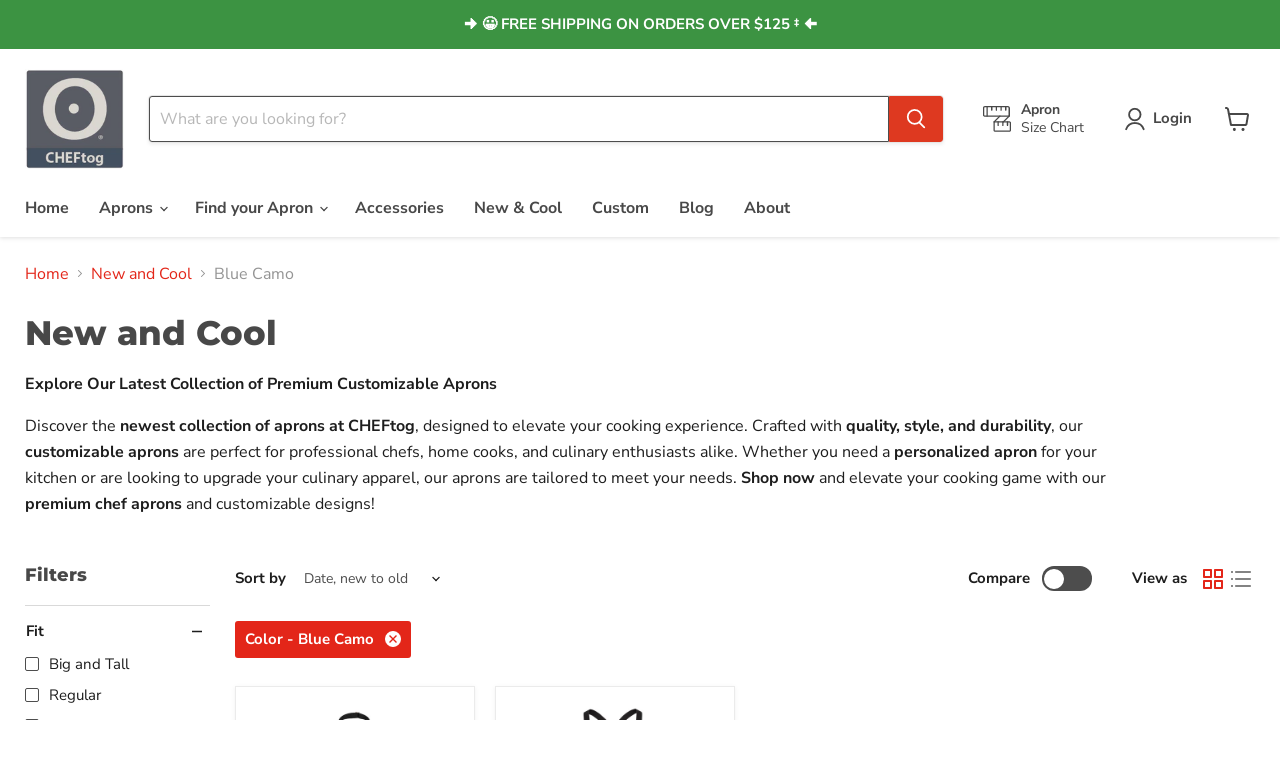

--- FILE ---
content_type: text/html; charset=utf-8
request_url: https://cheftog.com/collections/new-and-cool/color_blue-camo
body_size: 41759
content:
<!doctype html>
<html class="no-js no-touch" lang="en">
  <head>
    <meta charset="utf-8">
    <meta http-equiv="x-ua-compatible" content="IE=edge">

    <link rel="preconnect" href="https://cdn.shopify.com">
    <link rel="preconnect" href="https://fonts.shopifycdn.com">
    <link rel="preconnect" href="https://v.shopify.com">
    <link rel="preconnect" href="https://cdn.shopifycloud.com">

    <title>New and Cool Product Collection
        
        
        
 — Tagged &quot;Color: Blue Camo&quot;
 — CHEFtog</title>

    
      <meta name="description" content="Shop CHEFtog&#39;s latest collection of premium, customizable aprons. Crafted for quality and style, perfect for chefs and culinary enthusiasts looking to elevate their kitchen wear.">
    

    
      <link rel="shortcut icon" href="//cheftog.com/cdn/shop/files/CHEFtog-favicon_32x32.png?v=1646944188" type="image/png">
    

    
      <meta name="robots" content="noindex" />
      <link rel="canonical" href="https://cheftog.com/collections/new-and-cool" />
    

    <meta name="viewport" content="width=device-width">

    
    





<meta property="og:site_name" content="CHEFtog">
<meta property="og:url" content="https://cheftog.com/collections/new-and-cool/color_blue-camo">
<meta property="og:title" content="New and Cool Product Collection">
<meta property="og:type" content="website">
<meta property="og:description" content="Shop CHEFtog&#39;s latest collection of premium, customizable aprons. Crafted for quality and style, perfect for chefs and culinary enthusiasts looking to elevate their kitchen wear.">




    
    
    

    
    
    <meta
      property="og:image"
      content="https://cheftog.com/cdn/shop/files/IMG_1854_1200x900.jpg?v=1743020477"
    />
    <meta
      property="og:image:secure_url"
      content="https://cheftog.com/cdn/shop/files/IMG_1854_1200x900.jpg?v=1743020477"
    />
    <meta property="og:image:width" content="1200" />
    <meta property="og:image:height" content="900" />
    
    
    <meta property="og:image:alt" content="Social media image" />
  








  <meta name="twitter:site" content="@cheftog">





<meta name="twitter:title" content="New and Cool Product Collection">
<meta name="twitter:description" content="Shop CHEFtog&#39;s latest collection of premium, customizable aprons. Crafted for quality and style, perfect for chefs and culinary enthusiasts looking to elevate their kitchen wear.">


    
    
    
      
      
      <meta name="twitter:card" content="summary_large_image">
    
    
    <meta
      property="twitter:image"
      content="https://cheftog.com/cdn/shop/files/IMG_1854_1200x600_crop_center.jpg?v=1743020477"
    />
    <meta property="twitter:image:width" content="1200" />
    <meta property="twitter:image:height" content="600" />
    
    
    <meta property="twitter:image:alt" content="Social media image" />
  



    <link rel="preload" href="//cheftog.com/cdn/fonts/nunito_sans/nunitosans_n7.25d963ed46da26098ebeab731e90d8802d989fa5.woff2" as="font" crossorigin="anonymous">
    <link rel="preload" as="style" href="//cheftog.com/cdn/shop/t/157/assets/theme.css?v=94191792660172598381753381123">

    <script>window.performance && window.performance.mark && window.performance.mark('shopify.content_for_header.start');</script><meta name="facebook-domain-verification" content="kp3a2596l6dti91zcadc0gz6tfpn71">
<meta id="shopify-digital-wallet" name="shopify-digital-wallet" content="/15116238934/digital_wallets/dialog">
<meta name="shopify-checkout-api-token" content="a638655f42ed1d6c18a9a3c4f395afde">
<meta id="in-context-paypal-metadata" data-shop-id="15116238934" data-venmo-supported="false" data-environment="production" data-locale="en_US" data-paypal-v4="true" data-currency="USD">
<link rel="alternate" type="application/atom+xml" title="Feed" href="/collections/new-and-cool/color_blue-camo.atom" />
<link rel="alternate" type="application/json+oembed" href="https://cheftog.com/collections/new-and-cool/color_blue-camo.oembed">
<script async="async" src="/checkouts/internal/preloads.js?locale=en-US"></script>
<link rel="preconnect" href="https://shop.app" crossorigin="anonymous">
<script async="async" src="https://shop.app/checkouts/internal/preloads.js?locale=en-US&shop_id=15116238934" crossorigin="anonymous"></script>
<script id="apple-pay-shop-capabilities" type="application/json">{"shopId":15116238934,"countryCode":"US","currencyCode":"USD","merchantCapabilities":["supports3DS"],"merchantId":"gid:\/\/shopify\/Shop\/15116238934","merchantName":"CHEFtog","requiredBillingContactFields":["postalAddress","email","phone"],"requiredShippingContactFields":["postalAddress","email","phone"],"shippingType":"shipping","supportedNetworks":["visa","masterCard","amex","discover","elo","jcb"],"total":{"type":"pending","label":"CHEFtog","amount":"1.00"},"shopifyPaymentsEnabled":true,"supportsSubscriptions":true}</script>
<script id="shopify-features" type="application/json">{"accessToken":"a638655f42ed1d6c18a9a3c4f395afde","betas":["rich-media-storefront-analytics"],"domain":"cheftog.com","predictiveSearch":true,"shopId":15116238934,"locale":"en"}</script>
<script>var Shopify = Shopify || {};
Shopify.shop = "cheftogllc.myshopify.com";
Shopify.locale = "en";
Shopify.currency = {"active":"USD","rate":"1.0"};
Shopify.country = "US";
Shopify.theme = {"name":"Empire 12 - CT [live]","id":169813344503,"schema_name":"Empire","schema_version":"12.0.0","theme_store_id":838,"role":"main"};
Shopify.theme.handle = "null";
Shopify.theme.style = {"id":null,"handle":null};
Shopify.cdnHost = "cheftog.com/cdn";
Shopify.routes = Shopify.routes || {};
Shopify.routes.root = "/";</script>
<script type="module">!function(o){(o.Shopify=o.Shopify||{}).modules=!0}(window);</script>
<script>!function(o){function n(){var o=[];function n(){o.push(Array.prototype.slice.apply(arguments))}return n.q=o,n}var t=o.Shopify=o.Shopify||{};t.loadFeatures=n(),t.autoloadFeatures=n()}(window);</script>
<script>
  window.ShopifyPay = window.ShopifyPay || {};
  window.ShopifyPay.apiHost = "shop.app\/pay";
  window.ShopifyPay.redirectState = null;
</script>
<script id="shop-js-analytics" type="application/json">{"pageType":"collection"}</script>
<script defer="defer" async type="module" src="//cheftog.com/cdn/shopifycloud/shop-js/modules/v2/client.init-shop-cart-sync_C5BV16lS.en.esm.js"></script>
<script defer="defer" async type="module" src="//cheftog.com/cdn/shopifycloud/shop-js/modules/v2/chunk.common_CygWptCX.esm.js"></script>
<script type="module">
  await import("//cheftog.com/cdn/shopifycloud/shop-js/modules/v2/client.init-shop-cart-sync_C5BV16lS.en.esm.js");
await import("//cheftog.com/cdn/shopifycloud/shop-js/modules/v2/chunk.common_CygWptCX.esm.js");

  window.Shopify.SignInWithShop?.initShopCartSync?.({"fedCMEnabled":true,"windoidEnabled":true});

</script>
<script>
  window.Shopify = window.Shopify || {};
  if (!window.Shopify.featureAssets) window.Shopify.featureAssets = {};
  window.Shopify.featureAssets['shop-js'] = {"shop-cart-sync":["modules/v2/client.shop-cart-sync_ZFArdW7E.en.esm.js","modules/v2/chunk.common_CygWptCX.esm.js"],"init-fed-cm":["modules/v2/client.init-fed-cm_CmiC4vf6.en.esm.js","modules/v2/chunk.common_CygWptCX.esm.js"],"shop-button":["modules/v2/client.shop-button_tlx5R9nI.en.esm.js","modules/v2/chunk.common_CygWptCX.esm.js"],"shop-cash-offers":["modules/v2/client.shop-cash-offers_DOA2yAJr.en.esm.js","modules/v2/chunk.common_CygWptCX.esm.js","modules/v2/chunk.modal_D71HUcav.esm.js"],"init-windoid":["modules/v2/client.init-windoid_sURxWdc1.en.esm.js","modules/v2/chunk.common_CygWptCX.esm.js"],"shop-toast-manager":["modules/v2/client.shop-toast-manager_ClPi3nE9.en.esm.js","modules/v2/chunk.common_CygWptCX.esm.js"],"init-shop-email-lookup-coordinator":["modules/v2/client.init-shop-email-lookup-coordinator_B8hsDcYM.en.esm.js","modules/v2/chunk.common_CygWptCX.esm.js"],"init-shop-cart-sync":["modules/v2/client.init-shop-cart-sync_C5BV16lS.en.esm.js","modules/v2/chunk.common_CygWptCX.esm.js"],"avatar":["modules/v2/client.avatar_BTnouDA3.en.esm.js"],"pay-button":["modules/v2/client.pay-button_FdsNuTd3.en.esm.js","modules/v2/chunk.common_CygWptCX.esm.js"],"init-customer-accounts":["modules/v2/client.init-customer-accounts_DxDtT_ad.en.esm.js","modules/v2/client.shop-login-button_C5VAVYt1.en.esm.js","modules/v2/chunk.common_CygWptCX.esm.js","modules/v2/chunk.modal_D71HUcav.esm.js"],"init-shop-for-new-customer-accounts":["modules/v2/client.init-shop-for-new-customer-accounts_ChsxoAhi.en.esm.js","modules/v2/client.shop-login-button_C5VAVYt1.en.esm.js","modules/v2/chunk.common_CygWptCX.esm.js","modules/v2/chunk.modal_D71HUcav.esm.js"],"shop-login-button":["modules/v2/client.shop-login-button_C5VAVYt1.en.esm.js","modules/v2/chunk.common_CygWptCX.esm.js","modules/v2/chunk.modal_D71HUcav.esm.js"],"init-customer-accounts-sign-up":["modules/v2/client.init-customer-accounts-sign-up_CPSyQ0Tj.en.esm.js","modules/v2/client.shop-login-button_C5VAVYt1.en.esm.js","modules/v2/chunk.common_CygWptCX.esm.js","modules/v2/chunk.modal_D71HUcav.esm.js"],"shop-follow-button":["modules/v2/client.shop-follow-button_Cva4Ekp9.en.esm.js","modules/v2/chunk.common_CygWptCX.esm.js","modules/v2/chunk.modal_D71HUcav.esm.js"],"checkout-modal":["modules/v2/client.checkout-modal_BPM8l0SH.en.esm.js","modules/v2/chunk.common_CygWptCX.esm.js","modules/v2/chunk.modal_D71HUcav.esm.js"],"lead-capture":["modules/v2/client.lead-capture_Bi8yE_yS.en.esm.js","modules/v2/chunk.common_CygWptCX.esm.js","modules/v2/chunk.modal_D71HUcav.esm.js"],"shop-login":["modules/v2/client.shop-login_D6lNrXab.en.esm.js","modules/v2/chunk.common_CygWptCX.esm.js","modules/v2/chunk.modal_D71HUcav.esm.js"],"payment-terms":["modules/v2/client.payment-terms_CZxnsJam.en.esm.js","modules/v2/chunk.common_CygWptCX.esm.js","modules/v2/chunk.modal_D71HUcav.esm.js"]};
</script>
<script>(function() {
  var isLoaded = false;
  function asyncLoad() {
    if (isLoaded) return;
    isLoaded = true;
    var urls = ["https:\/\/tms.trackingmore.net\/static\/js\/checkout.js?shop=cheftogllc.myshopify.com","https:\/\/cdn.zigpoll.com\/zigpoll-shopify-embed.js?accountId=673fa3483c5c17fad90f8e96\u0026shop=cheftogllc.myshopify.com"];
    for (var i = 0; i < urls.length; i++) {
      var s = document.createElement('script');
      s.type = 'text/javascript';
      s.async = true;
      s.src = urls[i];
      var x = document.getElementsByTagName('script')[0];
      x.parentNode.insertBefore(s, x);
    }
  };
  if(window.attachEvent) {
    window.attachEvent('onload', asyncLoad);
  } else {
    window.addEventListener('load', asyncLoad, false);
  }
})();</script>
<script id="__st">var __st={"a":15116238934,"offset":-21600,"reqid":"7c5771d3-9181-4389-b330-8a60ee95ff9e-1768729056","pageurl":"cheftog.com\/collections\/new-and-cool\/color_blue-camo","u":"2c389c135130","p":"collection","rtyp":"collection","rid":272579854521};</script>
<script>window.ShopifyPaypalV4VisibilityTracking = true;</script>
<script id="captcha-bootstrap">!function(){'use strict';const t='contact',e='account',n='new_comment',o=[[t,t],['blogs',n],['comments',n],[t,'customer']],c=[[e,'customer_login'],[e,'guest_login'],[e,'recover_customer_password'],[e,'create_customer']],r=t=>t.map((([t,e])=>`form[action*='/${t}']:not([data-nocaptcha='true']) input[name='form_type'][value='${e}']`)).join(','),a=t=>()=>t?[...document.querySelectorAll(t)].map((t=>t.form)):[];function s(){const t=[...o],e=r(t);return a(e)}const i='password',u='form_key',d=['recaptcha-v3-token','g-recaptcha-response','h-captcha-response',i],f=()=>{try{return window.sessionStorage}catch{return}},m='__shopify_v',_=t=>t.elements[u];function p(t,e,n=!1){try{const o=window.sessionStorage,c=JSON.parse(o.getItem(e)),{data:r}=function(t){const{data:e,action:n}=t;return t[m]||n?{data:e,action:n}:{data:t,action:n}}(c);for(const[e,n]of Object.entries(r))t.elements[e]&&(t.elements[e].value=n);n&&o.removeItem(e)}catch(o){console.error('form repopulation failed',{error:o})}}const l='form_type',E='cptcha';function T(t){t.dataset[E]=!0}const w=window,h=w.document,L='Shopify',v='ce_forms',y='captcha';let A=!1;((t,e)=>{const n=(g='f06e6c50-85a8-45c8-87d0-21a2b65856fe',I='https://cdn.shopify.com/shopifycloud/storefront-forms-hcaptcha/ce_storefront_forms_captcha_hcaptcha.v1.5.2.iife.js',D={infoText:'Protected by hCaptcha',privacyText:'Privacy',termsText:'Terms'},(t,e,n)=>{const o=w[L][v],c=o.bindForm;if(c)return c(t,g,e,D).then(n);var r;o.q.push([[t,g,e,D],n]),r=I,A||(h.body.append(Object.assign(h.createElement('script'),{id:'captcha-provider',async:!0,src:r})),A=!0)});var g,I,D;w[L]=w[L]||{},w[L][v]=w[L][v]||{},w[L][v].q=[],w[L][y]=w[L][y]||{},w[L][y].protect=function(t,e){n(t,void 0,e),T(t)},Object.freeze(w[L][y]),function(t,e,n,w,h,L){const[v,y,A,g]=function(t,e,n){const i=e?o:[],u=t?c:[],d=[...i,...u],f=r(d),m=r(i),_=r(d.filter((([t,e])=>n.includes(e))));return[a(f),a(m),a(_),s()]}(w,h,L),I=t=>{const e=t.target;return e instanceof HTMLFormElement?e:e&&e.form},D=t=>v().includes(t);t.addEventListener('submit',(t=>{const e=I(t);if(!e)return;const n=D(e)&&!e.dataset.hcaptchaBound&&!e.dataset.recaptchaBound,o=_(e),c=g().includes(e)&&(!o||!o.value);(n||c)&&t.preventDefault(),c&&!n&&(function(t){try{if(!f())return;!function(t){const e=f();if(!e)return;const n=_(t);if(!n)return;const o=n.value;o&&e.removeItem(o)}(t);const e=Array.from(Array(32),(()=>Math.random().toString(36)[2])).join('');!function(t,e){_(t)||t.append(Object.assign(document.createElement('input'),{type:'hidden',name:u})),t.elements[u].value=e}(t,e),function(t,e){const n=f();if(!n)return;const o=[...t.querySelectorAll(`input[type='${i}']`)].map((({name:t})=>t)),c=[...d,...o],r={};for(const[a,s]of new FormData(t).entries())c.includes(a)||(r[a]=s);n.setItem(e,JSON.stringify({[m]:1,action:t.action,data:r}))}(t,e)}catch(e){console.error('failed to persist form',e)}}(e),e.submit())}));const S=(t,e)=>{t&&!t.dataset[E]&&(n(t,e.some((e=>e===t))),T(t))};for(const o of['focusin','change'])t.addEventListener(o,(t=>{const e=I(t);D(e)&&S(e,y())}));const B=e.get('form_key'),M=e.get(l),P=B&&M;t.addEventListener('DOMContentLoaded',(()=>{const t=y();if(P)for(const e of t)e.elements[l].value===M&&p(e,B);[...new Set([...A(),...v().filter((t=>'true'===t.dataset.shopifyCaptcha))])].forEach((e=>S(e,t)))}))}(h,new URLSearchParams(w.location.search),n,t,e,['guest_login'])})(!0,!0)}();</script>
<script integrity="sha256-4kQ18oKyAcykRKYeNunJcIwy7WH5gtpwJnB7kiuLZ1E=" data-source-attribution="shopify.loadfeatures" defer="defer" src="//cheftog.com/cdn/shopifycloud/storefront/assets/storefront/load_feature-a0a9edcb.js" crossorigin="anonymous"></script>
<script crossorigin="anonymous" defer="defer" src="//cheftog.com/cdn/shopifycloud/storefront/assets/shopify_pay/storefront-65b4c6d7.js?v=20250812"></script>
<script data-source-attribution="shopify.dynamic_checkout.dynamic.init">var Shopify=Shopify||{};Shopify.PaymentButton=Shopify.PaymentButton||{isStorefrontPortableWallets:!0,init:function(){window.Shopify.PaymentButton.init=function(){};var t=document.createElement("script");t.src="https://cheftog.com/cdn/shopifycloud/portable-wallets/latest/portable-wallets.en.js",t.type="module",document.head.appendChild(t)}};
</script>
<script data-source-attribution="shopify.dynamic_checkout.buyer_consent">
  function portableWalletsHideBuyerConsent(e){var t=document.getElementById("shopify-buyer-consent"),n=document.getElementById("shopify-subscription-policy-button");t&&n&&(t.classList.add("hidden"),t.setAttribute("aria-hidden","true"),n.removeEventListener("click",e))}function portableWalletsShowBuyerConsent(e){var t=document.getElementById("shopify-buyer-consent"),n=document.getElementById("shopify-subscription-policy-button");t&&n&&(t.classList.remove("hidden"),t.removeAttribute("aria-hidden"),n.addEventListener("click",e))}window.Shopify?.PaymentButton&&(window.Shopify.PaymentButton.hideBuyerConsent=portableWalletsHideBuyerConsent,window.Shopify.PaymentButton.showBuyerConsent=portableWalletsShowBuyerConsent);
</script>
<script data-source-attribution="shopify.dynamic_checkout.cart.bootstrap">document.addEventListener("DOMContentLoaded",(function(){function t(){return document.querySelector("shopify-accelerated-checkout-cart, shopify-accelerated-checkout")}if(t())Shopify.PaymentButton.init();else{new MutationObserver((function(e,n){t()&&(Shopify.PaymentButton.init(),n.disconnect())})).observe(document.body,{childList:!0,subtree:!0})}}));
</script>
<script id='scb4127' type='text/javascript' async='' src='https://cheftog.com/cdn/shopifycloud/privacy-banner/storefront-banner.js'></script><link id="shopify-accelerated-checkout-styles" rel="stylesheet" media="screen" href="https://cheftog.com/cdn/shopifycloud/portable-wallets/latest/accelerated-checkout-backwards-compat.css" crossorigin="anonymous">
<style id="shopify-accelerated-checkout-cart">
        #shopify-buyer-consent {
  margin-top: 1em;
  display: inline-block;
  width: 100%;
}

#shopify-buyer-consent.hidden {
  display: none;
}

#shopify-subscription-policy-button {
  background: none;
  border: none;
  padding: 0;
  text-decoration: underline;
  font-size: inherit;
  cursor: pointer;
}

#shopify-subscription-policy-button::before {
  box-shadow: none;
}

      </style>

<script>window.performance && window.performance.mark && window.performance.mark('shopify.content_for_header.end');</script>

    <link href="//cheftog.com/cdn/shop/t/157/assets/theme.css?v=94191792660172598381753381123" rel="stylesheet" type="text/css" media="all" />

    

    
    <script>
      window.Theme = window.Theme || {};
      window.Theme.version = '12.0.0';
      window.Theme.name = 'Empire';
      window.Theme.routes = {
        "root_url": "/",
        "account_url": "/account",
        "account_login_url": "https://cheftog.com/customer_authentication/redirect?locale=en&region_country=US",
        "account_logout_url": "/account/logout",
        "account_register_url": "https://shopify.com/15116238934/account?locale=en",
        "account_addresses_url": "/account/addresses",
        "collections_url": "/collections",
        "all_products_collection_url": "/collections/all",
        "search_url": "/search",
        "predictive_search_url": "/search/suggest",
        "cart_url": "/cart",
        "cart_add_url": "/cart/add",
        "cart_change_url": "/cart/change",
        "cart_clear_url": "/cart/clear",
        "product_recommendations_url": "/recommendations/products",
      };
    </script>
    

  <!-- BEGIN app block: shopify://apps/live-product-options/blocks/app-embed/88bfdf40-5e27-4962-a966-70c8d1e87757 --><script>
  window.theme = window.theme || {};window.theme.moneyFormat = "${{amount}}";window.theme.moneyFormatWithCurrency = "${{amount}} USD";
  window.theme.currencies = ['CAD','GBP','USD'];
</script><script src="https://assets.cloudlift.app/api/assets/options.js?shop=cheftogllc.myshopify.com" defer="defer"></script>
<!-- END app block --><!-- BEGIN app block: shopify://apps/tabs-studio/blocks/global_embed_block/19980fb9-f2ca-4ada-ad36-c0364c3318b8 -->
<style id="tabs-by-station-custom-styles">
  .station-tabs .station-tabs-content-inner{border-radius:3px !important;border-width:1px !important;background-color:#FFFFFF !important;border-color:#e1e1e1 !important;padding:24px !important;}.station-tabs.mod-full-width .station-tabs-content-inner, .station-tabs .station-tabs-tabset.mod-vertical .station-tabs-content-inner{border-radius:0 !important;border-width:0 !important;padding:10px 24px 24px !important;}.station-tabs .station-tabs-tabcontent{border-radius:3px !important;border-width:1px !important;background-color:#FFFFFF !important;border-color:#e1e1e1 !important;padding:24px !important;}.station-tabs.mod-full-width .station-tabs-tabcontent, .station-tabs .station-tabs-tabset.mod-vertical .station-tabs-tabcontent{border-radius:0 !important;border-width:0 !important;padding:10px 24px 24px !important;}.station-tabs .station-tabs-link{border-radius:3px 3px 0 0 !important;padding:12px 24px !important;margin:0 0 -1px 0 !important;border-width:1px 1px 0 1px !important;border-color:transparent !important;font-size:0.875em !important;color:#000000 !important;}.station-tabs.mod-full-width .station-tabs-link, .station-tabs .station-tabs-tabset.mod-vertical .station-tabs-link{border-radius:0 !important;padding:14px 24px !important;margin:0 !important;border-width:1px 0 0 !important;border-color:#e1e1e1 !important;font-size:1em !important;color:#656161 !important;background-color:#F9F9F9 !important;}.station-tabs .station-tabs-tab{border-radius:3px 3px 0 0 !important;padding:12px 24px !important;margin:0 0 -1px 0 !important;border-width:1px 1px 0 1px !important;border-color:transparent !important;font-size:0.875em !important;color:#000000 !important;}.station-tabs.mod-full-width .station-tabs-tab, .station-tabs .station-tabs-tabset.mod-vertical .station-tabs-tab{border-radius:0 !important;padding:14px 24px !important;margin:0 !important;border-width:1px 0 0 !important;border-color:#e1e1e1 !important;font-size:1em !important;color:#656161 !important;background-color:#F9F9F9 !important;}.station-tabs .station-tabs-link.is-active{font-weight:400 !important;background-color:#FFFFFF !important;background-color:#FFFFFF !important;border-color:#e1e1e1 !important;color:#FF0000 !important;}.station-tabs.mod-full-width .station-tabs-link.is-active, .station-tabs .station-tabs-tabset.mod-vertical .station-tabs-link.is-active{font-weight:600 !important;color:#FF0000 !important;}.station-tabs .station-tabs-tab.is-active{font-weight:400 !important;background-color:#FFFFFF !important;background-color:#FFFFFF !important;border-color:#e1e1e1 !important;color:#FF0000 !important;}.station-tabs.mod-full-width .station-tabs-tab.is-active, .station-tabs .station-tabs-tabset.mod-vertical .station-tabs-tab.is-active{font-weight:600 !important;color:#FF0000 !important;}.station-tabs.mod-full-width , .station-tabs .station-tabs-tabset.mod-vertical {border-width:1px !important;border-radius:3px !important;border-color:#e1e1e1 !important;}.station-tabs.mod-full-width .station-tabs-tabset, .station-tabs .station-tabs-tabset.mod-vertical .station-tabs-tabset{border-width:1px !important;border-radius:3px !important;border-color:#e1e1e1 !important;}.station-tabs.mod-full-width .station-tabs-link:first-of-type, .station-tabs .station-tabs-tabset.mod-vertical .station-tabs-link:first-of-type{border-width:0 !important;}.station-tabs.mod-full-width .station-tabs-tabtitle:first-of-type .station-tabs-tab, .station-tabs .station-tabs-tabset.mod-vertical .station-tabs-tabtitle:first-of-type .station-tabs-tab{border-width:0 !important;}.station-tabs.mod-full-width .station-tabs-link:hover, .station-tabs .station-tabs-tabset.mod-vertical .station-tabs-link:hover{color:#FF0000 !important;}.station-tabs.mod-full-width .station-tabs-tab:hover, .station-tabs .station-tabs-tabset.mod-vertical .station-tabs-tab:hover{color:#FF0000 !important;}.station-tabs.mod-full-width .station-tabs-link.is-active:hover, .station-tabs .station-tabs-tabset.mod-vertical .station-tabs-link.is-active:hover{color:#FF0000 !important;}.station-tabs.mod-full-width .station-tabs-tab.is-active:hover, .station-tabs .station-tabs-tabset.mod-vertical .station-tabs-tab.is-active:hover{color:#FF0000 !important;}
  
</style>

<script id="station-tabs-data-json" type="application/json">{
  "globalAbove": null,
  "globalBelow": null,
  "proTabsHTML": "\u003ch3 class=\"station-tabs-tabtitle\"\u003e\n      \u003cspan data-pro-tab-id=\"59319\" class=\"station-tabs-tab mod-pro-tab\" data-type=\"page\"\u003e\n        \u003cspan class=\"station-tabs-tabtext\"\u003eEmbroidery Chart\u003c\/span\u003e\n      \u003c\/span\u003e\n    \u003c\/h3\u003e\n    \u003cdiv data-pro-tab-id=\"59319\" class=\"station-tabs-tabpanel\" data-type=\"page\"\u003e\n      \u003cdiv class=\"station-tabs-tabcontent\"\u003e\u003cdiv\u003e\u003cimg style=\"float: none; display: block; margin-left: auto; margin-right: auto;\" src=\"https:\/\/cdn.shopify.com\/s\/files\/1\/0151\/1623\/8934\/files\/Embroidery__Positions-sm_480x480.jpg?v=1590249074\" alt=\"CHEFtog-Embroidery-Locations\" width=\"200\" height=\"380\"\u003e\u003c\/div\u003e\n\u003cdiv style=\"text-align: left;\"\u003e\n\u003chr\u003e\n\u003cem\u003eNOTE: \u003c\/em\u003e\n\u003c\/div\u003e\n\u003cul\u003e\n\u003cli\u003eThese locations are based on your wearing the Apron\u003c\/li\u003e\n\u003cli\u003eYou can add a logo or text to any of the locations listed (\u003cspan style=\"color: #ff2a00;\"\u003e1-7\u003c\/span\u003e)\u003c\/li\u003e\n\u003c\/ul\u003e\n\u003ctable style=\"margin-left: auto; margin-right: auto;\"\u003e\n\u003ctbody\u003e\n\u003ctr\u003e\n\u003ctd style=\"width: 100%;\"\u003e\u003cspan style=\"color: #ff2a00;\"\u003e1 - Top RIGHT Bib\u003c\/span\u003e\u003c\/td\u003e\n\u003c\/tr\u003e\n\u003ctr\u003e\n\u003ctd style=\"width: 100%;\"\u003e\u003cspan style=\"color: #ff2a00;\"\u003e2 - Top CENTER Bib\u003c\/span\u003e\u003c\/td\u003e\n\u003c\/tr\u003e\n\u003ctr\u003e\n\u003ctd style=\"width: 100%;\"\u003e\u003cspan style=\"color: #ff2a00;\"\u003e3 - Top LEFT Bib\u003c\/span\u003e\u003c\/td\u003e\n\u003c\/tr\u003e\n\u003ctr\u003e\n\u003ctd style=\"width: 100%;\"\u003e\u003cspan style=\"color: #ff2a00;\"\u003e4 - Above RIGHT Pocket\u003c\/span\u003e\u003c\/td\u003e\n\u003c\/tr\u003e\n\u003ctr\u003e\n\u003ctd style=\"width: 100%;\"\u003e\u003cspan style=\"color: #ff2a00;\"\u003e5 - Above LEFT Pocket\u003c\/span\u003e\u003c\/td\u003e\n\u003c\/tr\u003e\n\u003ctr\u003e\n\u003ctd style=\"width: 100%;\"\u003e\u003cspan style=\"color: #ff2a00;\"\u003e6 - RIGHT Bottom\u003c\/span\u003e\u003c\/td\u003e\n\u003c\/tr\u003e\n\u003ctr\u003e\n\u003ctd style=\"width: 100%;\" googl=\"true\"\u003e\u003cspan style=\"color: #ff2a00;\"\u003e7 - LEFT Bottom\u003c\/span\u003e\u003c\/td\u003e\n\u003c\/tr\u003e\n\u003ctr\u003e\n\u003ctd style=\"width: 100%;\" googl=\"true\"\u003e\u003cspan style=\"color: #ff2a00;\"\u003e\u003c\/span\u003e\u003c\/td\u003e\n\u003c\/tr\u003e\n\u003ctr\u003e\n\u003ctd style=\"width: 100%;\" googl=\"true\"\u003e\u003cspan style=\"color: #ff2a00;\"\u003eEmbroidery Colors\u003c\/span\u003e\u003c\/td\u003e\n\u003c\/tr\u003e\n\u003ctr\u003e\n\u003ctd style=\"width: 100%;\"\u003e\n\u003cdiv style=\"text-align: left;\"\u003e\u003cimg src=\"https:\/\/cdn.shopify.com\/s\/files\/1\/0151\/1623\/8934\/files\/emb-colors2.jpg?v=1639711773\" alt=\"CHEFtog Embroidery Colors\" style=\"margin: 0pxpx 0pxpx 0pxpx 0pxpx; float: none;\" width=\"525\" height=\"266\"\u003e\u003c\/div\u003e\n\u003c\/td\u003e\n\u003c\/tr\u003e\n\u003c\/tbody\u003e\n\u003c\/table\u003e\n\u003cdiv style=\"text-align: left;\"\u003e\u003cem\u003e\u003cbr\u003e\u003cstrong\u003eTEXT\u003c\/strong\u003e\u003c\/em\u003e\u003c\/div\u003e\n\u003cul\u003e\n\u003cli\u003eThe price for one line of embroidery is \u003cstrong\u003e$9.00\/line.\u003c\/strong\u003e (Max 15 Chars)\u003c\/li\u003e\n\u003cli\u003eSpace and size are a factor\u003c\/li\u003e\n\u003cli\u003eYou can embroider up to three lines of text on most garments\u003c\/li\u003e\n\u003cli\u003eThere are two font styles available to choose from and 14 colors\u003c\/li\u003e\n\u003c\/ul\u003e\n\u003cp style=\"text-align: left;\"\u003e\u003cstrong\u003e\u003cem\u003eLOGOS\u003c\/em\u003e\u003c\/strong\u003e\u003c\/p\u003e\n\u003cul\u003e\n\u003cli\u003eYour logo can be embroidered on any Apron. We prefer that you email your artwork in a \u003ca href=\"https:\/\/en.wikipedia.org\/wiki\/Vector_graphics\" target=\"_blank\"\u003evector file format\u003c\/a\u003e (obtainable from the creator of the artwork) along with your Pantone\/PMS\/Madeira colors, if applicable, to \u003ca title=\"Embroidery Orders\" href=\"mailto:orders@cheftog.com\"\u003ecustomerservice@cheftog.com\u003c\/a\u003e. Your logo will remain on file for future orders\u003c\/li\u003e\n\u003cli\u003eThere is a one-time digitizing setup fee: \u003cstrong\u003e$30.00\u003c\/strong\u003e. (Additional charges may be incurred if you make changes or adjustments to the logo that requires re-digitizing. Prices may also vary depending on stitch count.  Please call for more details.)\u003c\/li\u003e\n\u003cli\u003eLogo prices vary depending on stitch count.\u003c\/li\u003e\n\u003c\/ul\u003e\n\u003cp style=\"text-align: left;\"\u003e\u003cstrong\u003e\u003cem\u003eNOTES\u003c\/em\u003e\u003c\/strong\u003e\u003c\/p\u003e\n\u003cul\u003e\n\u003cli\u003ePlease allow 7-10 business days, plus shipping time, for delivery on all embroidered and special orders.\u003c\/li\u003e\n\u003cli\u003eEmbroidered\/special orders are non-returnable\/non-refundable.\u003c\/li\u003e\n\u003c\/ul\u003e\n\u003c\/div\u003e\n    \u003c\/div\u003e\n\u003ch3 class=\"station-tabs-tabtitle\"\u003e\n      \u003cspan data-pro-tab-id=\"71933\" class=\"station-tabs-tab mod-pro-tab\" data-type=\"page\"\u003e\n        \u003cspan class=\"station-tabs-tabtext\"\u003eTie Options\u003c\/span\u003e\n      \u003c\/span\u003e\n    \u003c\/h3\u003e\n    \u003cdiv data-pro-tab-id=\"71933\" class=\"station-tabs-tabpanel\" data-type=\"page\"\u003e\n      \u003cdiv class=\"station-tabs-tabcontent\"\u003e\u003cdiv style=\"text-align: center;\"\u003e\n\u003cdiv style=\"text-align: center;\" googl=\"true\"\u003eChoose from our \u003cstrong\u003eeleven\u003c\/strong\u003e available tie colors for your apron.\u003cbr\u003eBlack, Blue, Caramel, Fuchsia, Gray, Mustard, Natural, Navy, Olive, Orange, Red\u003cbr\u003e\u003cbr\u003e\n\u003c\/div\u003e\n\u003cdiv style=\"text-align: center;\" googl=\"true\"\u003e\u003cimg alt=\"CHEFtog Apron Tie Colors\" src=\"https:\/\/cdn.shopify.com\/s\/files\/1\/0151\/1623\/8934\/files\/Webbing_Stack_3eca8602-da45-48fd-bc09-5b8202f7c8a4_480x480.png?v=1707250367\"\u003e\u003c\/div\u003e\n\u003cdiv style=\"text-align: center;\"\u003e\u003c\/div\u003e\n\u003cdiv style=\"text-align: center;\"\u003e\u003c\/div\u003e\n\u003cdiv\u003e\u003cspan style=\"color: #cccccc;\"\u003enote: inventory may vary. Custom colors available - special order (MOQ applies)\u003c\/span\u003e\u003c\/div\u003e\n\u003c\/div\u003e\n\u003c\/div\u003e\n    \u003c\/div\u003e\n\n\u003ch3 class=\"station-tabs-tabtitle\"\u003e\n      \u003cspan data-pro-tab-id=\"68205\" class=\"station-tabs-tab mod-pro-tab\" data-type=\"page\"\u003e\n        \u003cspan class=\"station-tabs-tabtext\"\u003eHardware Options\u003c\/span\u003e\n      \u003c\/span\u003e\n    \u003c\/h3\u003e\n    \u003cdiv data-pro-tab-id=\"68205\" class=\"station-tabs-tabpanel\" data-type=\"page\"\u003e\n      \u003cdiv class=\"station-tabs-tabcontent\"\u003e\u003cdiv style=\"text-align: center;\"\u003e\n\u003cdiv style=\"text-align: center;\"\u003eChoose from two different types of hardware for you apron.  Nickel hardware is standard, but you can easily upgrade to Solid Antique Brass hardware.\u003cbr\u003e\u003cbr\u003e\u003cbr\u003e\n\u003c\/div\u003e\n\u003cdiv style=\"text-align: center;\"\u003e\u003c\/div\u003e\n\u003cdiv style=\"text-align: center;\"\u003e\u003cimg src=\"https:\/\/cdn.shopify.com\/s\/files\/1\/0151\/1623\/8934\/files\/CHEFtog-Hardware.jpg?v=1629478920\" alt=\"Nickel and Solid Brasss Hardware Options\"\u003e\u003c\/div\u003e\n\u003cdiv style=\"text-align: center;\"\u003e\u003c\/div\u003e\n\u003cdiv style=\"text-align: center;\"\u003e\u003c\/div\u003e\n\u003cdiv style=\"text-align: center;\"\u003e\u003c\/div\u003e\n\u003c\/div\u003e\n\u003cdiv style=\"text-align: center;\"\u003e\u003c\/div\u003e\n\u003cbr\u003e \u003cbr\u003e\n\u003cdiv style=\"text-align: center;\"\u003e\u003cspan style=\"color: #b3b3b3;\"\u003eOptional hardware is available on *most* of our Aprons. \u003c\/span\u003e\u003c\/div\u003e\n\u003c\/div\u003e\n    \u003c\/div\u003e\n\u003ch3 class=\"station-tabs-tabtitle\"\u003e\n      \u003cspan data-pro-tab-id=\"59665\" class=\"station-tabs-tab mod-pro-tab\" data-type=\"page\"\u003e\n        \u003cspan class=\"station-tabs-tabtext\"\u003ePocket Options\u003c\/span\u003e\n      \u003c\/span\u003e\n    \u003c\/h3\u003e\n    \u003cdiv data-pro-tab-id=\"59665\" class=\"station-tabs-tabpanel\" data-type=\"page\"\u003e\n      \u003cdiv class=\"station-tabs-tabcontent\"\u003eThere is nothing better than a few pictures to give you an idea of what's possible. These are the available pocket styles on most our Aprons. Oh I forgot, naked or no pockets is also an option. If you require something custom, \u003ca href=\"https:\/\/www.cheftog.com\/custom\/\"\u003erequest a quote.\u003c\/a\u003e\n\u003cdiv\u003e\n\u003cdiv style=\"text-align: center;\"\u003e \u003c\/div\u003e\n\u003cdiv style=\"text-align: center;\"\u003e \u003c\/div\u003e\n\u003ctable width=\"100%\"\u003e\n\u003ctbody\u003e\n\u003ctr style=\"height: 22px;\"\u003e\n\u003ctd style=\"height: 22px; text-align: center;\"\u003e\n\u003cp\u003e \u003c\/p\u003e\n\u003cp\u003eDual Patch Pockets (\u003cspan style=\"color: #ff0000;\"\u003eStandard\u003c\/span\u003e on Bib Aprons)\u003c\/p\u003e\n\u003c\/td\u003e\n\u003c\/tr\u003e\n\u003ctr style=\"height: 22px;\"\u003e\n\u003ctd style=\"height: 22px; text-align: center;\"\u003e\n\u003cimg src=\"https:\/\/cdn.shopify.com\/s\/files\/1\/0151\/1623\/8934\/files\/cheftog-pocket-type-a_480x480.jpg?v=1564804596\" alt=\"cheftog-dual-patch-pockets-type-a\"\u003e\u003cbr\u003e\u003cimg src=\"https:\/\/cdn.shopify.com\/s\/files\/1\/0151\/1623\/8934\/files\/patch-pocket-c.jpg?v=16264500526\" alt=\"cheftog-dual-patch-pockets-type-a\" width=\"400\" height=\"420\"\u003e\n\u003c\/td\u003e\n\u003c\/tr\u003e\n\u003ctr style=\"height: 22px;\"\u003e\n\u003ctd style=\"height: 22px; text-align: center;\"\u003e\n\u003cp\u003e \u003c\/p\u003e\n\u003cp\u003e \u003c\/p\u003e\n\u003cp\u003eCombo Chest Pocket - Two Pockets in One (\u003cspan style=\"color: #ff0000;\"\u003eStandard\u003c\/span\u003e on Bib Aprons)\u003c\/p\u003e\n\u003c\/td\u003e\n\u003c\/tr\u003e\n\u003ctr style=\"height: 10px;\"\u003e\n\u003ctd style=\"height: 10px;\"\u003e\n\u003cp\u003e\u003cimg style=\"display: block; margin-left: auto; margin-right: auto;\" src=\"https:\/\/cdn.shopify.com\/s\/files\/1\/0151\/1623\/8934\/files\/cheftog-pocket-type-tc_480x480.jpg?v=1564804763\" alt=\"cheftog-thermometer-mobile-combo-pockets-type-tc\"\u003e\u003cbr\u003e\u003cbr\u003e\u003cimg style=\"display: block; margin-left: auto; margin-right: auto;\" src=\"https:\/\/cdn.shopify.com\/s\/files\/1\/0151\/1623\/8934\/files\/combo-pocket-c.jpg?v=1626450040\" alt=\"cheftog-thermometer-mobile-combo-pockets-type-tc\" width=\"400\" height=\"300\"\u003e\u003c\/p\u003e\n\u003c\/td\u003e\n\u003c\/tr\u003e\n\u003ctr style=\"height: 22px;\"\u003e\n\u003ctd style=\"height: 22px; text-align: center;\"\u003e\n\u003cp\u003e \u003c\/p\u003e\n\u003cp\u003e \u003c\/p\u003e\n\u003cp\u003eThermometer Pocket (\u003cspan style=\"color: #ff0000;\"\u003eOptional\u003c\/span\u003e on Bib Aprons)\u003c\/p\u003e\n\u003c\/td\u003e\n\u003c\/tr\u003e\n\u003ctr style=\"height: 10px;\"\u003e\n\u003ctd style=\"height: 10px;\"\u003e\n\u003cp\u003e\u003cimg style=\"display: block; margin-left: auto; margin-right: auto;\" src=\"https:\/\/cdn.shopify.com\/s\/files\/1\/0151\/1623\/8934\/files\/cheftog-pocket-type-t_480x480.jpg?v=1564804752\" alt=\"cheftog-single-thermometer-pockets-type-t\"\u003e\u003cbr\u003e\u003cbr\u003e\u003cimg style=\"display: block; margin-left: auto; margin-right: auto;\" src=\"https:\/\/cdn.shopify.com\/s\/files\/1\/0151\/1623\/8934\/files\/thermo-pocket-c.jpg?v=1626450025\" alt=\"cheftog-single-thermometer-pockets-type-t\" width=\"250\" height=\"400\"\u003e\u003c\/p\u003e\n\u003c\/td\u003e\n\u003c\/tr\u003e\n\u003ctr style=\"height: 10px;\"\u003e\n\u003ctd style=\"height: 10px;\"\u003e\n\u003cp\u003e \u003c\/p\u003e\n\u003cp style=\"text-align: center;\"\u003e \u003c\/p\u003e\n\u003cp style=\"text-align: center;\"\u003eFour Pockets (\u003cspan style=\"color: #ff0000;\"\u003eStandard\u003c\/span\u003e on Server-Waist Aprons Only)\u003c\/p\u003e\n\u003c\/td\u003e\n\u003c\/tr\u003e\n\u003ctr style=\"height: 10px;\"\u003e\n\u003ctd style=\"height: 10px;\"\u003e\u003cimg style=\"display: block; margin-left: auto; margin-right: auto;\" src=\"https:\/\/cdn.shopify.com\/s\/files\/1\/0151\/1623\/8934\/files\/cheftog-pocket-type-f_480x480.jpg?v=1564804741\" alt=\"cheftog-server-style-pockets-type-f\"\u003e\u003c\/td\u003e\n\u003c\/tr\u003e\n\u003c\/tbody\u003e\n\u003c\/table\u003e\n\u003cp\u003e \u003c\/p\u003e\n\u003cp\u003e \u003c\/p\u003e\n\u003cp\u003e \u003c\/p\u003e\n\u003cp\u003e \u003c\/p\u003e\n\u003c\/div\u003e\n\u003c\/div\u003e\n    \u003c\/div\u003e\n\u003ch3 class=\"station-tabs-tabtitle\"\u003e\n      \u003cspan data-pro-tab-id=\"86090\" class=\"station-tabs-tab mod-pro-tab\" data-type=\"page\"\u003e\n        \u003cspan class=\"station-tabs-tabtext\"\u003ePocket Stitching Colors\u003c\/span\u003e\n      \u003c\/span\u003e\n    \u003c\/h3\u003e\n    \u003cdiv data-pro-tab-id=\"86090\" class=\"station-tabs-tabpanel\" data-type=\"page\"\u003e\n      \u003cdiv class=\"station-tabs-tabcontent\"\u003e\u003cp\u003eWhat better way to personalize your apron than to change the color of the stitching on your pockets!  Choose from a wide range of color options.  Please remember that we already use similar colored stitching on your apron, so please don't select white stitching on white apron :)\u003c\/p\u003e\n\u003cdiv style=\"text-align: left;\"\u003e\u003cimg src=\"https:\/\/cdn.shopify.com\/s\/files\/1\/0151\/1623\/8934\/files\/CustomStitching_e4b0ce5b-4a78-48a3-bf3c-c3fabecde0fb_480x480.jpg?v=1661180955\" alt=\"pick your apron, pick your pocket stitch color\"\u003e\u003c\/div\u003e\n\u003c\/div\u003e\n    \u003c\/div\u003e",
  "productTitle": null,
  "productDescription": null,
  "icons": []
}</script>

<script>
  document.documentElement.classList.add('tabsst-loading');
  document.addEventListener('stationTabsLegacyAPILoaded', function(e) {
    e.detail.isLegacy = true;
    e.detail.settings.init_on_load = false;
    });

  document.addEventListener('stationTabsAPIReady', function(e) {
    var Tabs = e.detail;

    if (Tabs.appSettings) {
      Tabs.appSettings = {"default_tab":false,"default_tab_title":"Size Chart","show_stop_element":true,"layout":"vertical","layout_breakpoint":768,"deep_links":true,"clean_content_level":"basic_tags","open_first_tab":false,"allow_multiple_open":false,"remove_empty_tabs":null,"default_tab_translations":null};
      Tabs.appSettings = {lang: 'en'};

      Tabs.appSettings = {
        indicatorType: "plusminus",
        indicatorPlacement: "after"
      };
    }

    if (Tabs.isLegacy) { return; }
          Tabs.init();
  });

  
</script>

<svg style="display:none" aria-hidden="true">
  <defs>
    
  </defs>
</svg>

<!-- END app block --><script src="https://cdn.shopify.com/extensions/019bc76a-106b-751f-9c25-43ddd98bfc27/tabs-studio-27/assets/s3340b1d9cf54.js" type="text/javascript" defer="defer"></script>
<link href="https://cdn.shopify.com/extensions/019bc76a-106b-751f-9c25-43ddd98bfc27/tabs-studio-27/assets/ccf2dff1a1a65.css" rel="stylesheet" type="text/css" media="all">
<script src="https://cdn.shopify.com/extensions/019bc5da-5ba6-7e9a-9888-a6222a70d7c3/js-client-214/assets/pushowl-shopify.js" type="text/javascript" defer="defer"></script>
<link href="https://monorail-edge.shopifysvc.com" rel="dns-prefetch">
<script>(function(){if ("sendBeacon" in navigator && "performance" in window) {try {var session_token_from_headers = performance.getEntriesByType('navigation')[0].serverTiming.find(x => x.name == '_s').description;} catch {var session_token_from_headers = undefined;}var session_cookie_matches = document.cookie.match(/_shopify_s=([^;]*)/);var session_token_from_cookie = session_cookie_matches && session_cookie_matches.length === 2 ? session_cookie_matches[1] : "";var session_token = session_token_from_headers || session_token_from_cookie || "";function handle_abandonment_event(e) {var entries = performance.getEntries().filter(function(entry) {return /monorail-edge.shopifysvc.com/.test(entry.name);});if (!window.abandonment_tracked && entries.length === 0) {window.abandonment_tracked = true;var currentMs = Date.now();var navigation_start = performance.timing.navigationStart;var payload = {shop_id: 15116238934,url: window.location.href,navigation_start,duration: currentMs - navigation_start,session_token,page_type: "collection"};window.navigator.sendBeacon("https://monorail-edge.shopifysvc.com/v1/produce", JSON.stringify({schema_id: "online_store_buyer_site_abandonment/1.1",payload: payload,metadata: {event_created_at_ms: currentMs,event_sent_at_ms: currentMs}}));}}window.addEventListener('pagehide', handle_abandonment_event);}}());</script>
<script id="web-pixels-manager-setup">(function e(e,d,r,n,o){if(void 0===o&&(o={}),!Boolean(null===(a=null===(i=window.Shopify)||void 0===i?void 0:i.analytics)||void 0===a?void 0:a.replayQueue)){var i,a;window.Shopify=window.Shopify||{};var t=window.Shopify;t.analytics=t.analytics||{};var s=t.analytics;s.replayQueue=[],s.publish=function(e,d,r){return s.replayQueue.push([e,d,r]),!0};try{self.performance.mark("wpm:start")}catch(e){}var l=function(){var e={modern:/Edge?\/(1{2}[4-9]|1[2-9]\d|[2-9]\d{2}|\d{4,})\.\d+(\.\d+|)|Firefox\/(1{2}[4-9]|1[2-9]\d|[2-9]\d{2}|\d{4,})\.\d+(\.\d+|)|Chrom(ium|e)\/(9{2}|\d{3,})\.\d+(\.\d+|)|(Maci|X1{2}).+ Version\/(15\.\d+|(1[6-9]|[2-9]\d|\d{3,})\.\d+)([,.]\d+|)( \(\w+\)|)( Mobile\/\w+|) Safari\/|Chrome.+OPR\/(9{2}|\d{3,})\.\d+\.\d+|(CPU[ +]OS|iPhone[ +]OS|CPU[ +]iPhone|CPU IPhone OS|CPU iPad OS)[ +]+(15[._]\d+|(1[6-9]|[2-9]\d|\d{3,})[._]\d+)([._]\d+|)|Android:?[ /-](13[3-9]|1[4-9]\d|[2-9]\d{2}|\d{4,})(\.\d+|)(\.\d+|)|Android.+Firefox\/(13[5-9]|1[4-9]\d|[2-9]\d{2}|\d{4,})\.\d+(\.\d+|)|Android.+Chrom(ium|e)\/(13[3-9]|1[4-9]\d|[2-9]\d{2}|\d{4,})\.\d+(\.\d+|)|SamsungBrowser\/([2-9]\d|\d{3,})\.\d+/,legacy:/Edge?\/(1[6-9]|[2-9]\d|\d{3,})\.\d+(\.\d+|)|Firefox\/(5[4-9]|[6-9]\d|\d{3,})\.\d+(\.\d+|)|Chrom(ium|e)\/(5[1-9]|[6-9]\d|\d{3,})\.\d+(\.\d+|)([\d.]+$|.*Safari\/(?![\d.]+ Edge\/[\d.]+$))|(Maci|X1{2}).+ Version\/(10\.\d+|(1[1-9]|[2-9]\d|\d{3,})\.\d+)([,.]\d+|)( \(\w+\)|)( Mobile\/\w+|) Safari\/|Chrome.+OPR\/(3[89]|[4-9]\d|\d{3,})\.\d+\.\d+|(CPU[ +]OS|iPhone[ +]OS|CPU[ +]iPhone|CPU IPhone OS|CPU iPad OS)[ +]+(10[._]\d+|(1[1-9]|[2-9]\d|\d{3,})[._]\d+)([._]\d+|)|Android:?[ /-](13[3-9]|1[4-9]\d|[2-9]\d{2}|\d{4,})(\.\d+|)(\.\d+|)|Mobile Safari.+OPR\/([89]\d|\d{3,})\.\d+\.\d+|Android.+Firefox\/(13[5-9]|1[4-9]\d|[2-9]\d{2}|\d{4,})\.\d+(\.\d+|)|Android.+Chrom(ium|e)\/(13[3-9]|1[4-9]\d|[2-9]\d{2}|\d{4,})\.\d+(\.\d+|)|Android.+(UC? ?Browser|UCWEB|U3)[ /]?(15\.([5-9]|\d{2,})|(1[6-9]|[2-9]\d|\d{3,})\.\d+)\.\d+|SamsungBrowser\/(5\.\d+|([6-9]|\d{2,})\.\d+)|Android.+MQ{2}Browser\/(14(\.(9|\d{2,})|)|(1[5-9]|[2-9]\d|\d{3,})(\.\d+|))(\.\d+|)|K[Aa][Ii]OS\/(3\.\d+|([4-9]|\d{2,})\.\d+)(\.\d+|)/},d=e.modern,r=e.legacy,n=navigator.userAgent;return n.match(d)?"modern":n.match(r)?"legacy":"unknown"}(),u="modern"===l?"modern":"legacy",c=(null!=n?n:{modern:"",legacy:""})[u],f=function(e){return[e.baseUrl,"/wpm","/b",e.hashVersion,"modern"===e.buildTarget?"m":"l",".js"].join("")}({baseUrl:d,hashVersion:r,buildTarget:u}),m=function(e){var d=e.version,r=e.bundleTarget,n=e.surface,o=e.pageUrl,i=e.monorailEndpoint;return{emit:function(e){var a=e.status,t=e.errorMsg,s=(new Date).getTime(),l=JSON.stringify({metadata:{event_sent_at_ms:s},events:[{schema_id:"web_pixels_manager_load/3.1",payload:{version:d,bundle_target:r,page_url:o,status:a,surface:n,error_msg:t},metadata:{event_created_at_ms:s}}]});if(!i)return console&&console.warn&&console.warn("[Web Pixels Manager] No Monorail endpoint provided, skipping logging."),!1;try{return self.navigator.sendBeacon.bind(self.navigator)(i,l)}catch(e){}var u=new XMLHttpRequest;try{return u.open("POST",i,!0),u.setRequestHeader("Content-Type","text/plain"),u.send(l),!0}catch(e){return console&&console.warn&&console.warn("[Web Pixels Manager] Got an unhandled error while logging to Monorail."),!1}}}}({version:r,bundleTarget:l,surface:e.surface,pageUrl:self.location.href,monorailEndpoint:e.monorailEndpoint});try{o.browserTarget=l,function(e){var d=e.src,r=e.async,n=void 0===r||r,o=e.onload,i=e.onerror,a=e.sri,t=e.scriptDataAttributes,s=void 0===t?{}:t,l=document.createElement("script"),u=document.querySelector("head"),c=document.querySelector("body");if(l.async=n,l.src=d,a&&(l.integrity=a,l.crossOrigin="anonymous"),s)for(var f in s)if(Object.prototype.hasOwnProperty.call(s,f))try{l.dataset[f]=s[f]}catch(e){}if(o&&l.addEventListener("load",o),i&&l.addEventListener("error",i),u)u.appendChild(l);else{if(!c)throw new Error("Did not find a head or body element to append the script");c.appendChild(l)}}({src:f,async:!0,onload:function(){if(!function(){var e,d;return Boolean(null===(d=null===(e=window.Shopify)||void 0===e?void 0:e.analytics)||void 0===d?void 0:d.initialized)}()){var d=window.webPixelsManager.init(e)||void 0;if(d){var r=window.Shopify.analytics;r.replayQueue.forEach((function(e){var r=e[0],n=e[1],o=e[2];d.publishCustomEvent(r,n,o)})),r.replayQueue=[],r.publish=d.publishCustomEvent,r.visitor=d.visitor,r.initialized=!0}}},onerror:function(){return m.emit({status:"failed",errorMsg:"".concat(f," has failed to load")})},sri:function(e){var d=/^sha384-[A-Za-z0-9+/=]+$/;return"string"==typeof e&&d.test(e)}(c)?c:"",scriptDataAttributes:o}),m.emit({status:"loading"})}catch(e){m.emit({status:"failed",errorMsg:(null==e?void 0:e.message)||"Unknown error"})}}})({shopId: 15116238934,storefrontBaseUrl: "https://cheftog.com",extensionsBaseUrl: "https://extensions.shopifycdn.com/cdn/shopifycloud/web-pixels-manager",monorailEndpoint: "https://monorail-edge.shopifysvc.com/unstable/produce_batch",surface: "storefront-renderer",enabledBetaFlags: ["2dca8a86"],webPixelsConfigList: [{"id":"559579383","configuration":"{\"subdomain\": \"cheftogllc\"}","eventPayloadVersion":"v1","runtimeContext":"STRICT","scriptVersion":"69e1bed23f1568abe06fb9d113379033","type":"APP","apiClientId":1615517,"privacyPurposes":["ANALYTICS","MARKETING","SALE_OF_DATA"],"dataSharingAdjustments":{"protectedCustomerApprovalScopes":["read_customer_address","read_customer_email","read_customer_name","read_customer_personal_data","read_customer_phone"]}},{"id":"541196535","configuration":"{\"config\":\"{\\\"google_tag_ids\\\":[\\\"GT-NN6NZ5VS\\\"],\\\"target_country\\\":\\\"US\\\",\\\"gtag_events\\\":[{\\\"type\\\":\\\"begin_checkout\\\",\\\"action_label\\\":[\\\"MC-9ZBP9X43QR\\\",\\\"AW-831839867\\\",\\\"G-DYMJ8PBJ50\\\"]},{\\\"type\\\":\\\"search\\\",\\\"action_label\\\":[\\\"MC-9ZBP9X43QR\\\",\\\"AW-831839867\\\",\\\"G-DYMJ8PBJ50\\\"]},{\\\"type\\\":\\\"view_item\\\",\\\"action_label\\\":[\\\"MC-9ZBP9X43QR\\\",\\\"AW-831839867\\\",\\\"G-DYMJ8PBJ50\\\"]},{\\\"type\\\":\\\"purchase\\\",\\\"action_label\\\":[\\\"MC-9ZBP9X43QR\\\",\\\"AW-831839867\\\/LTSHCKvpsoACEPu804wD\\\",\\\"AW-831839867\\\",\\\"G-DYMJ8PBJ50\\\"]},{\\\"type\\\":\\\"page_view\\\",\\\"action_label\\\":[\\\"MC-9ZBP9X43QR\\\",\\\"AW-831839867\\\",\\\"G-DYMJ8PBJ50\\\"]},{\\\"type\\\":\\\"add_payment_info\\\",\\\"action_label\\\":[\\\"MC-9ZBP9X43QR\\\",\\\"AW-831839867\\\",\\\"G-DYMJ8PBJ50\\\"]},{\\\"type\\\":\\\"add_to_cart\\\",\\\"action_label\\\":[\\\"MC-9ZBP9X43QR\\\",\\\"AW-831839867\\\",\\\"G-DYMJ8PBJ50\\\"]}],\\\"enable_monitoring_mode\\\":false}\"}","eventPayloadVersion":"v1","runtimeContext":"OPEN","scriptVersion":"b2a88bafab3e21179ed38636efcd8a93","type":"APP","apiClientId":1780363,"privacyPurposes":[],"dataSharingAdjustments":{"protectedCustomerApprovalScopes":["read_customer_address","read_customer_email","read_customer_name","read_customer_personal_data","read_customer_phone"]}},{"id":"381845751","configuration":"{\"pixelCode\":\"CQ61CV3C77U2LHD1LP60\"}","eventPayloadVersion":"v1","runtimeContext":"STRICT","scriptVersion":"22e92c2ad45662f435e4801458fb78cc","type":"APP","apiClientId":4383523,"privacyPurposes":["ANALYTICS","MARKETING","SALE_OF_DATA"],"dataSharingAdjustments":{"protectedCustomerApprovalScopes":["read_customer_address","read_customer_email","read_customer_name","read_customer_personal_data","read_customer_phone"]}},{"id":"233373943","configuration":"{\"ti\":\"97133669\",\"endpoint\":\"https:\/\/bat.bing.com\/action\/0\"}","eventPayloadVersion":"v1","runtimeContext":"STRICT","scriptVersion":"5ee93563fe31b11d2d65e2f09a5229dc","type":"APP","apiClientId":2997493,"privacyPurposes":["ANALYTICS","MARKETING","SALE_OF_DATA"],"dataSharingAdjustments":{"protectedCustomerApprovalScopes":["read_customer_personal_data"]}},{"id":"shopify-app-pixel","configuration":"{}","eventPayloadVersion":"v1","runtimeContext":"STRICT","scriptVersion":"0450","apiClientId":"shopify-pixel","type":"APP","privacyPurposes":["ANALYTICS","MARKETING"]},{"id":"shopify-custom-pixel","eventPayloadVersion":"v1","runtimeContext":"LAX","scriptVersion":"0450","apiClientId":"shopify-pixel","type":"CUSTOM","privacyPurposes":["ANALYTICS","MARKETING"]}],isMerchantRequest: false,initData: {"shop":{"name":"CHEFtog","paymentSettings":{"currencyCode":"USD"},"myshopifyDomain":"cheftogllc.myshopify.com","countryCode":"US","storefrontUrl":"https:\/\/cheftog.com"},"customer":null,"cart":null,"checkout":null,"productVariants":[],"purchasingCompany":null},},"https://cheftog.com/cdn","fcfee988w5aeb613cpc8e4bc33m6693e112",{"modern":"","legacy":""},{"shopId":"15116238934","storefrontBaseUrl":"https:\/\/cheftog.com","extensionBaseUrl":"https:\/\/extensions.shopifycdn.com\/cdn\/shopifycloud\/web-pixels-manager","surface":"storefront-renderer","enabledBetaFlags":"[\"2dca8a86\"]","isMerchantRequest":"false","hashVersion":"fcfee988w5aeb613cpc8e4bc33m6693e112","publish":"custom","events":"[[\"page_viewed\",{}],[\"collection_viewed\",{\"collection\":{\"id\":\"272579854521\",\"title\":\"New and Cool\",\"productVariants\":[{\"price\":{\"amount\":59.99,\"currencyCode\":\"USD\"},\"product\":{\"title\":\"Ripstop Snap Tie Apron\",\"vendor\":\"CHEFtog\",\"id\":\"8369377018103\",\"untranslatedTitle\":\"Ripstop Snap Tie Apron\",\"url\":\"\/products\/ripstop-snap-tie-apron\",\"type\":\"Apron\"},\"id\":\"45054773428471\",\"image\":{\"src\":\"\/\/cheftog.com\/cdn\/shop\/products\/CHEFtog-Bib-Apron-Ripstop-Cotton-Navy-Camo-1200pix.jpg?v=1675187754\"},\"sku\":\"2700-45RS-RG\",\"title\":\"Blue Camo \/ Regular\",\"untranslatedTitle\":\"Blue Camo \/ Regular\"},{\"price\":{\"amount\":67.99,\"currencyCode\":\"USD\"},\"product\":{\"title\":\"Ripstop CrossBack Bib Snap Tie Apron\",\"vendor\":\"CHEFtog\",\"id\":\"8363703861495\",\"untranslatedTitle\":\"Ripstop CrossBack Bib Snap Tie Apron\",\"url\":\"\/products\/ripstop-crossback-bib-snap-tie-apron\",\"type\":\"Apron\"},\"id\":\"45041088495863\",\"image\":{\"src\":\"\/\/cheftog.com\/cdn\/shop\/products\/CHEFtog-Crossback-Apron-Ripstop-Cotton-Navy-Camo-1200pix.jpg?v=1674420962\"},\"sku\":\"2800S-45RS-RG\",\"title\":\"Blue Camo \/ Regular\",\"untranslatedTitle\":\"Blue Camo \/ Regular\"}]}}]]"});</script><script>
  window.ShopifyAnalytics = window.ShopifyAnalytics || {};
  window.ShopifyAnalytics.meta = window.ShopifyAnalytics.meta || {};
  window.ShopifyAnalytics.meta.currency = 'USD';
  var meta = {"products":[{"id":8369377018103,"gid":"gid:\/\/shopify\/Product\/8369377018103","vendor":"CHEFtog","type":"Apron","handle":"ripstop-snap-tie-apron","variants":[{"id":45054773428471,"price":5999,"name":"Ripstop Snap Tie Apron - Blue Camo \/ Regular","public_title":"Blue Camo \/ Regular","sku":"2700-45RS-RG"},{"id":45054773461239,"price":6199,"name":"Ripstop Snap Tie Apron - Blue Camo \/ Big and Tall","public_title":"Blue Camo \/ Big and Tall","sku":"2700S-45RS-BT"},{"id":45054773494007,"price":5799,"name":"Ripstop Snap Tie Apron - Blue Camo \/ Petite","public_title":"Blue Camo \/ Petite","sku":"2700S-45RS-PT"},{"id":45054773526775,"price":5999,"name":"Ripstop Snap Tie Apron - Foliage Green \/ Regular","public_title":"Foliage Green \/ Regular","sku":"2700-46RS-RG"},{"id":45054773559543,"price":6199,"name":"Ripstop Snap Tie Apron - Foliage Green \/ Big and Tall","public_title":"Foliage Green \/ Big and Tall","sku":"2700-46RS-BT"},{"id":45054773592311,"price":5799,"name":"Ripstop Snap Tie Apron - Foliage Green \/ Petite","public_title":"Foliage Green \/ Petite","sku":"2700S-46RS-PT"}],"remote":false},{"id":8363703861495,"gid":"gid:\/\/shopify\/Product\/8363703861495","vendor":"CHEFtog","type":"Apron","handle":"ripstop-crossback-bib-snap-tie-apron","variants":[{"id":45041088495863,"price":6799,"name":"Ripstop CrossBack Bib Snap Tie Apron - Blue Camo \/ Regular","public_title":"Blue Camo \/ Regular","sku":"2800S-45RS-RG"},{"id":45041088528631,"price":6999,"name":"Ripstop CrossBack Bib Snap Tie Apron - Blue Camo \/ Big and Tall","public_title":"Blue Camo \/ Big and Tall","sku":"2800S-45RS-BT"},{"id":45041088561399,"price":6599,"name":"Ripstop CrossBack Bib Snap Tie Apron - Blue Camo \/ Petite","public_title":"Blue Camo \/ Petite","sku":"2800S-45RS-PT"},{"id":45041088594167,"price":6799,"name":"Ripstop CrossBack Bib Snap Tie Apron - Foliage Green \/ Regular","public_title":"Foliage Green \/ Regular","sku":"2800S-46RS-RG"},{"id":45041088626935,"price":6999,"name":"Ripstop CrossBack Bib Snap Tie Apron - Foliage Green \/ Big and Tall","public_title":"Foliage Green \/ Big and Tall","sku":"2800S-46RS-BT"},{"id":45041088659703,"price":6599,"name":"Ripstop CrossBack Bib Snap Tie Apron - Foliage Green \/ Petite","public_title":"Foliage Green \/ Petite","sku":"2800S-46RS-PT"}],"remote":false}],"page":{"pageType":"collection","resourceType":"collection","resourceId":272579854521,"requestId":"7c5771d3-9181-4389-b330-8a60ee95ff9e-1768729056"}};
  for (var attr in meta) {
    window.ShopifyAnalytics.meta[attr] = meta[attr];
  }
</script>
<script class="analytics">
  (function () {
    var customDocumentWrite = function(content) {
      var jquery = null;

      if (window.jQuery) {
        jquery = window.jQuery;
      } else if (window.Checkout && window.Checkout.$) {
        jquery = window.Checkout.$;
      }

      if (jquery) {
        jquery('body').append(content);
      }
    };

    var hasLoggedConversion = function(token) {
      if (token) {
        return document.cookie.indexOf('loggedConversion=' + token) !== -1;
      }
      return false;
    }

    var setCookieIfConversion = function(token) {
      if (token) {
        var twoMonthsFromNow = new Date(Date.now());
        twoMonthsFromNow.setMonth(twoMonthsFromNow.getMonth() + 2);

        document.cookie = 'loggedConversion=' + token + '; expires=' + twoMonthsFromNow;
      }
    }

    var trekkie = window.ShopifyAnalytics.lib = window.trekkie = window.trekkie || [];
    if (trekkie.integrations) {
      return;
    }
    trekkie.methods = [
      'identify',
      'page',
      'ready',
      'track',
      'trackForm',
      'trackLink'
    ];
    trekkie.factory = function(method) {
      return function() {
        var args = Array.prototype.slice.call(arguments);
        args.unshift(method);
        trekkie.push(args);
        return trekkie;
      };
    };
    for (var i = 0; i < trekkie.methods.length; i++) {
      var key = trekkie.methods[i];
      trekkie[key] = trekkie.factory(key);
    }
    trekkie.load = function(config) {
      trekkie.config = config || {};
      trekkie.config.initialDocumentCookie = document.cookie;
      var first = document.getElementsByTagName('script')[0];
      var script = document.createElement('script');
      script.type = 'text/javascript';
      script.onerror = function(e) {
        var scriptFallback = document.createElement('script');
        scriptFallback.type = 'text/javascript';
        scriptFallback.onerror = function(error) {
                var Monorail = {
      produce: function produce(monorailDomain, schemaId, payload) {
        var currentMs = new Date().getTime();
        var event = {
          schema_id: schemaId,
          payload: payload,
          metadata: {
            event_created_at_ms: currentMs,
            event_sent_at_ms: currentMs
          }
        };
        return Monorail.sendRequest("https://" + monorailDomain + "/v1/produce", JSON.stringify(event));
      },
      sendRequest: function sendRequest(endpointUrl, payload) {
        // Try the sendBeacon API
        if (window && window.navigator && typeof window.navigator.sendBeacon === 'function' && typeof window.Blob === 'function' && !Monorail.isIos12()) {
          var blobData = new window.Blob([payload], {
            type: 'text/plain'
          });

          if (window.navigator.sendBeacon(endpointUrl, blobData)) {
            return true;
          } // sendBeacon was not successful

        } // XHR beacon

        var xhr = new XMLHttpRequest();

        try {
          xhr.open('POST', endpointUrl);
          xhr.setRequestHeader('Content-Type', 'text/plain');
          xhr.send(payload);
        } catch (e) {
          console.log(e);
        }

        return false;
      },
      isIos12: function isIos12() {
        return window.navigator.userAgent.lastIndexOf('iPhone; CPU iPhone OS 12_') !== -1 || window.navigator.userAgent.lastIndexOf('iPad; CPU OS 12_') !== -1;
      }
    };
    Monorail.produce('monorail-edge.shopifysvc.com',
      'trekkie_storefront_load_errors/1.1',
      {shop_id: 15116238934,
      theme_id: 169813344503,
      app_name: "storefront",
      context_url: window.location.href,
      source_url: "//cheftog.com/cdn/s/trekkie.storefront.cd680fe47e6c39ca5d5df5f0a32d569bc48c0f27.min.js"});

        };
        scriptFallback.async = true;
        scriptFallback.src = '//cheftog.com/cdn/s/trekkie.storefront.cd680fe47e6c39ca5d5df5f0a32d569bc48c0f27.min.js';
        first.parentNode.insertBefore(scriptFallback, first);
      };
      script.async = true;
      script.src = '//cheftog.com/cdn/s/trekkie.storefront.cd680fe47e6c39ca5d5df5f0a32d569bc48c0f27.min.js';
      first.parentNode.insertBefore(script, first);
    };
    trekkie.load(
      {"Trekkie":{"appName":"storefront","development":false,"defaultAttributes":{"shopId":15116238934,"isMerchantRequest":null,"themeId":169813344503,"themeCityHash":"8124682251067794702","contentLanguage":"en","currency":"USD","eventMetadataId":"cb2f9053-6f79-4bf9-9ae2-d37076eac84f"},"isServerSideCookieWritingEnabled":true,"monorailRegion":"shop_domain","enabledBetaFlags":["65f19447"]},"Session Attribution":{},"S2S":{"facebookCapiEnabled":false,"source":"trekkie-storefront-renderer","apiClientId":580111}}
    );

    var loaded = false;
    trekkie.ready(function() {
      if (loaded) return;
      loaded = true;

      window.ShopifyAnalytics.lib = window.trekkie;

      var originalDocumentWrite = document.write;
      document.write = customDocumentWrite;
      try { window.ShopifyAnalytics.merchantGoogleAnalytics.call(this); } catch(error) {};
      document.write = originalDocumentWrite;

      window.ShopifyAnalytics.lib.page(null,{"pageType":"collection","resourceType":"collection","resourceId":272579854521,"requestId":"7c5771d3-9181-4389-b330-8a60ee95ff9e-1768729056","shopifyEmitted":true});

      var match = window.location.pathname.match(/checkouts\/(.+)\/(thank_you|post_purchase)/)
      var token = match? match[1]: undefined;
      if (!hasLoggedConversion(token)) {
        setCookieIfConversion(token);
        window.ShopifyAnalytics.lib.track("Viewed Product Category",{"currency":"USD","category":"Collection: new-and-cool","collectionName":"new-and-cool","collectionId":272579854521,"nonInteraction":true},undefined,undefined,{"shopifyEmitted":true});
      }
    });


        var eventsListenerScript = document.createElement('script');
        eventsListenerScript.async = true;
        eventsListenerScript.src = "//cheftog.com/cdn/shopifycloud/storefront/assets/shop_events_listener-3da45d37.js";
        document.getElementsByTagName('head')[0].appendChild(eventsListenerScript);

})();</script>
  <script>
  if (!window.ga || (window.ga && typeof window.ga !== 'function')) {
    window.ga = function ga() {
      (window.ga.q = window.ga.q || []).push(arguments);
      if (window.Shopify && window.Shopify.analytics && typeof window.Shopify.analytics.publish === 'function') {
        window.Shopify.analytics.publish("ga_stub_called", {}, {sendTo: "google_osp_migration"});
      }
      console.error("Shopify's Google Analytics stub called with:", Array.from(arguments), "\nSee https://help.shopify.com/manual/promoting-marketing/pixels/pixel-migration#google for more information.");
    };
    if (window.Shopify && window.Shopify.analytics && typeof window.Shopify.analytics.publish === 'function') {
      window.Shopify.analytics.publish("ga_stub_initialized", {}, {sendTo: "google_osp_migration"});
    }
  }
</script>
<script
  defer
  src="https://cheftog.com/cdn/shopifycloud/perf-kit/shopify-perf-kit-3.0.4.min.js"
  data-application="storefront-renderer"
  data-shop-id="15116238934"
  data-render-region="gcp-us-central1"
  data-page-type="collection"
  data-theme-instance-id="169813344503"
  data-theme-name="Empire"
  data-theme-version="12.0.0"
  data-monorail-region="shop_domain"
  data-resource-timing-sampling-rate="10"
  data-shs="true"
  data-shs-beacon="true"
  data-shs-export-with-fetch="true"
  data-shs-logs-sample-rate="1"
  data-shs-beacon-endpoint="https://cheftog.com/api/collect"
></script>
</head>

  <body class="template-collection" data-instant-allow-query-string data-reduce-animations>
    <script>
      document.documentElement.className=document.documentElement.className.replace(/\bno-js\b/,'js');
      if(window.Shopify&&window.Shopify.designMode)document.documentElement.className+=' in-theme-editor';
      if(('ontouchstart' in window)||window.DocumentTouch&&document instanceof DocumentTouch)document.documentElement.className=document.documentElement.className.replace(/\bno-touch\b/,'has-touch');
    </script>

    
    <svg
      class="icon-star-reference"
      aria-hidden="true"
      focusable="false"
      role="presentation"
      xmlns="http://www.w3.org/2000/svg" width="20" height="20" viewBox="3 3 17 17" fill="none"
    >
      <symbol id="icon-star">
        <rect class="icon-star-background" width="20" height="20" fill="currentColor"/>
        <path d="M10 3L12.163 7.60778L17 8.35121L13.5 11.9359L14.326 17L10 14.6078L5.674 17L6.5 11.9359L3 8.35121L7.837 7.60778L10 3Z" stroke="currentColor" stroke-width="2" stroke-linecap="round" stroke-linejoin="round" fill="none"/>
      </symbol>
      <clipPath id="icon-star-clip">
        <path d="M10 3L12.163 7.60778L17 8.35121L13.5 11.9359L14.326 17L10 14.6078L5.674 17L6.5 11.9359L3 8.35121L7.837 7.60778L10 3Z" stroke="currentColor" stroke-width="2" stroke-linecap="round" stroke-linejoin="round"/>
      </clipPath>
    </svg>
    


    <a class="skip-to-main" href="#site-main">Skip to content</a>

    <!-- BEGIN sections: header-group -->
<div id="shopify-section-sections--24019614335223__announcement-bar" class="shopify-section shopify-section-group-header-group site-announcement"><script
  type="application/json"
  data-section-id="sections--24019614335223__announcement-bar"
  data-section-type="static-announcement">
</script>









  
    <div
      class="
        announcement-bar
        
      "
      style="
        color: #ffffff;
        background: #3c9342;
      "
      data-announcement-bar
    >
      

      
        <div class="announcement-bar-text">
          🠊 😀 FREE SHIPPING ON ORDERS OVER $125 ‡ 🠈
        </div>
      

      <div class="announcement-bar-text-mobile">
        
          🠊 😀 FREE SHIPPING ON ORDERS OVER $125 ‡ 🠈
        
      </div>
    </div>
  


</div><div id="shopify-section-sections--24019614335223__header" class="shopify-section shopify-section-group-header-group site-header-wrapper">


<script
  type="application/json"
  data-section-id="sections--24019614335223__header"
  data-section-type="static-header"
  data-section-data>
  {
    "settings": {
      "sticky_header": false,
      "has_box_shadow": true,
      "live_search": {
        "enable": true,
        "money_format": "${{amount}}",
        "show_mobile_search_bar": false
      }
    }
  }
</script>





<style data-shopify>
  .site-logo {
    max-width: 150px;
  }

  .site-logo-image {
    max-height: 100px;
  }
</style>

<header
  class="site-header site-header-nav--open"
  role="banner"
  data-site-header
>
  <div
    class="
      site-header-main
      
    "
    data-site-header-main
    
    
      data-site-header-mobile-search-button
    
  >
    <button class="site-header-menu-toggle" data-menu-toggle>
      <div class="site-header-menu-toggle--button" tabindex="-1">
        <span class="toggle-icon--bar toggle-icon--bar-top"></span>
        <span class="toggle-icon--bar toggle-icon--bar-middle"></span>
        <span class="toggle-icon--bar toggle-icon--bar-bottom"></span>
        <span class="visually-hidden">Menu</span>
      </div>
    </button>

    
      

      
        <button
          class="site-header-mobile-search-button"
          data-mobile-search-button
        >
          
        <div class="site-header-mobile-search-button--button" tabindex="-1">
          <svg
  aria-hidden="true"
  focusable="false"
  role="presentation"
  xmlns="http://www.w3.org/2000/svg"
  width="23"
  height="24"
  fill="none"
  viewBox="0 0 23 24"
>
  <path d="M21 21L15.5 15.5" stroke="currentColor" stroke-width="2" stroke-linecap="round"/>
  <circle cx="10" cy="9" r="8" stroke="currentColor" stroke-width="2"/>
</svg>

          <span class="visually-hidden">Search</span>
        </div>
      
        </button>
      
    

    <div
      class="
        site-header-main-content
        
          small-promo-enabled
        
      "
    >
      <div class="site-header-logo">
        <a
          class="site-logo"
          href="/">
          
            
            

            

  

  <img
    
      src="//cheftog.com/cdn/shop/files/CHEFtog-Logo_148x150.png?v=1677984423"
    
    alt="CHEFtog Logo Round O With Dot Inside"

    
      data-rimg
      srcset="//cheftog.com/cdn/shop/files/CHEFtog-Logo_148x150.png?v=1677984423 1x, //cheftog.com/cdn/shop/files/CHEFtog-Logo_204x207.png?v=1677984423 1.38x"
    

    class="site-logo-image"
    style="
        object-fit:cover;object-position:50.0% 50.0%;
      
"
    
  >




          
        </a>
      </div>

      





<div class="live-search" data-live-search><form
    class="
      live-search-form
      form-fields-inline
      
    "
    action="/search"
    method="get"
    role="search"
    aria-label="Product"
    data-live-search-form
  >
    <div class="form-field no-label"><input
        class="form-field-input live-search-form-field"
        type="text"
        name="q"
        aria-label="Search"
        placeholder="What are you looking for?"
        
        autocomplete="off"
        data-live-search-input
      >
      <button
        class="live-search-takeover-cancel"
        type="button"
        data-live-search-takeover-cancel>
        Cancel
      </button>

      <button
        class="live-search-button"
        type="submit"
        aria-label="Search"
        data-live-search-submit
      >
        <span class="search-icon search-icon--inactive">
          <svg
  aria-hidden="true"
  focusable="false"
  role="presentation"
  xmlns="http://www.w3.org/2000/svg"
  width="23"
  height="24"
  fill="none"
  viewBox="0 0 23 24"
>
  <path d="M21 21L15.5 15.5" stroke="currentColor" stroke-width="2" stroke-linecap="round"/>
  <circle cx="10" cy="9" r="8" stroke="currentColor" stroke-width="2"/>
</svg>

        </span>
        <span class="search-icon search-icon--active">
          <svg
  aria-hidden="true"
  focusable="false"
  role="presentation"
  width="26"
  height="26"
  viewBox="0 0 26 26"
  xmlns="http://www.w3.org/2000/svg"
>
  <g fill-rule="nonzero" fill="currentColor">
    <path d="M13 26C5.82 26 0 20.18 0 13S5.82 0 13 0s13 5.82 13 13-5.82 13-13 13zm0-3.852a9.148 9.148 0 1 0 0-18.296 9.148 9.148 0 0 0 0 18.296z" opacity=".29"/><path d="M13 26c7.18 0 13-5.82 13-13a1.926 1.926 0 0 0-3.852 0A9.148 9.148 0 0 1 13 22.148 1.926 1.926 0 0 0 13 26z"/>
  </g>
</svg>
        </span>
      </button>
    </div>

    <div class="search-flydown" data-live-search-flydown>
      <div class="search-flydown--placeholder" data-live-search-placeholder>
        <div class="search-flydown--product-items">
          
            <a class="search-flydown--product search-flydown--product" href="#">
              
                <div class="search-flydown--product-image">
                  <svg class="placeholder--image placeholder--content-image" xmlns="http://www.w3.org/2000/svg" viewBox="0 0 525.5 525.5"><path d="M324.5 212.7H203c-1.6 0-2.8 1.3-2.8 2.8V308c0 1.6 1.3 2.8 2.8 2.8h121.6c1.6 0 2.8-1.3 2.8-2.8v-92.5c0-1.6-1.3-2.8-2.9-2.8zm1.1 95.3c0 .6-.5 1.1-1.1 1.1H203c-.6 0-1.1-.5-1.1-1.1v-92.5c0-.6.5-1.1 1.1-1.1h121.6c.6 0 1.1.5 1.1 1.1V308z"/><path d="M210.4 299.5H240v.1s.1 0 .2-.1h75.2v-76.2h-105v76.2zm1.8-7.2l20-20c1.6-1.6 3.8-2.5 6.1-2.5s4.5.9 6.1 2.5l1.5 1.5 16.8 16.8c-12.9 3.3-20.7 6.3-22.8 7.2h-27.7v-5.5zm101.5-10.1c-20.1 1.7-36.7 4.8-49.1 7.9l-16.9-16.9 26.3-26.3c1.6-1.6 3.8-2.5 6.1-2.5s4.5.9 6.1 2.5l27.5 27.5v7.8zm-68.9 15.5c9.7-3.5 33.9-10.9 68.9-13.8v13.8h-68.9zm68.9-72.7v46.8l-26.2-26.2c-1.9-1.9-4.5-3-7.3-3s-5.4 1.1-7.3 3l-26.3 26.3-.9-.9c-1.9-1.9-4.5-3-7.3-3s-5.4 1.1-7.3 3l-18.8 18.8V225h101.4z"/><path d="M232.8 254c4.6 0 8.3-3.7 8.3-8.3s-3.7-8.3-8.3-8.3-8.3 3.7-8.3 8.3 3.7 8.3 8.3 8.3zm0-14.9c3.6 0 6.6 2.9 6.6 6.6s-2.9 6.6-6.6 6.6-6.6-2.9-6.6-6.6 3-6.6 6.6-6.6z"/></svg>
                </div>
              

              <div class="search-flydown--product-text">
                <span class="search-flydown--product-title placeholder--content-text"></span>
                <span class="search-flydown--product-price placeholder--content-text"></span>
              </div>
            </a>
          
            <a class="search-flydown--product search-flydown--product" href="#">
              
                <div class="search-flydown--product-image">
                  <svg class="placeholder--image placeholder--content-image" xmlns="http://www.w3.org/2000/svg" viewBox="0 0 525.5 525.5"><path d="M324.5 212.7H203c-1.6 0-2.8 1.3-2.8 2.8V308c0 1.6 1.3 2.8 2.8 2.8h121.6c1.6 0 2.8-1.3 2.8-2.8v-92.5c0-1.6-1.3-2.8-2.9-2.8zm1.1 95.3c0 .6-.5 1.1-1.1 1.1H203c-.6 0-1.1-.5-1.1-1.1v-92.5c0-.6.5-1.1 1.1-1.1h121.6c.6 0 1.1.5 1.1 1.1V308z"/><path d="M210.4 299.5H240v.1s.1 0 .2-.1h75.2v-76.2h-105v76.2zm1.8-7.2l20-20c1.6-1.6 3.8-2.5 6.1-2.5s4.5.9 6.1 2.5l1.5 1.5 16.8 16.8c-12.9 3.3-20.7 6.3-22.8 7.2h-27.7v-5.5zm101.5-10.1c-20.1 1.7-36.7 4.8-49.1 7.9l-16.9-16.9 26.3-26.3c1.6-1.6 3.8-2.5 6.1-2.5s4.5.9 6.1 2.5l27.5 27.5v7.8zm-68.9 15.5c9.7-3.5 33.9-10.9 68.9-13.8v13.8h-68.9zm68.9-72.7v46.8l-26.2-26.2c-1.9-1.9-4.5-3-7.3-3s-5.4 1.1-7.3 3l-26.3 26.3-.9-.9c-1.9-1.9-4.5-3-7.3-3s-5.4 1.1-7.3 3l-18.8 18.8V225h101.4z"/><path d="M232.8 254c4.6 0 8.3-3.7 8.3-8.3s-3.7-8.3-8.3-8.3-8.3 3.7-8.3 8.3 3.7 8.3 8.3 8.3zm0-14.9c3.6 0 6.6 2.9 6.6 6.6s-2.9 6.6-6.6 6.6-6.6-2.9-6.6-6.6 3-6.6 6.6-6.6z"/></svg>
                </div>
              

              <div class="search-flydown--product-text">
                <span class="search-flydown--product-title placeholder--content-text"></span>
                <span class="search-flydown--product-price placeholder--content-text"></span>
              </div>
            </a>
          
            <a class="search-flydown--product search-flydown--product" href="#">
              
                <div class="search-flydown--product-image">
                  <svg class="placeholder--image placeholder--content-image" xmlns="http://www.w3.org/2000/svg" viewBox="0 0 525.5 525.5"><path d="M324.5 212.7H203c-1.6 0-2.8 1.3-2.8 2.8V308c0 1.6 1.3 2.8 2.8 2.8h121.6c1.6 0 2.8-1.3 2.8-2.8v-92.5c0-1.6-1.3-2.8-2.9-2.8zm1.1 95.3c0 .6-.5 1.1-1.1 1.1H203c-.6 0-1.1-.5-1.1-1.1v-92.5c0-.6.5-1.1 1.1-1.1h121.6c.6 0 1.1.5 1.1 1.1V308z"/><path d="M210.4 299.5H240v.1s.1 0 .2-.1h75.2v-76.2h-105v76.2zm1.8-7.2l20-20c1.6-1.6 3.8-2.5 6.1-2.5s4.5.9 6.1 2.5l1.5 1.5 16.8 16.8c-12.9 3.3-20.7 6.3-22.8 7.2h-27.7v-5.5zm101.5-10.1c-20.1 1.7-36.7 4.8-49.1 7.9l-16.9-16.9 26.3-26.3c1.6-1.6 3.8-2.5 6.1-2.5s4.5.9 6.1 2.5l27.5 27.5v7.8zm-68.9 15.5c9.7-3.5 33.9-10.9 68.9-13.8v13.8h-68.9zm68.9-72.7v46.8l-26.2-26.2c-1.9-1.9-4.5-3-7.3-3s-5.4 1.1-7.3 3l-26.3 26.3-.9-.9c-1.9-1.9-4.5-3-7.3-3s-5.4 1.1-7.3 3l-18.8 18.8V225h101.4z"/><path d="M232.8 254c4.6 0 8.3-3.7 8.3-8.3s-3.7-8.3-8.3-8.3-8.3 3.7-8.3 8.3 3.7 8.3 8.3 8.3zm0-14.9c3.6 0 6.6 2.9 6.6 6.6s-2.9 6.6-6.6 6.6-6.6-2.9-6.6-6.6 3-6.6 6.6-6.6z"/></svg>
                </div>
              

              <div class="search-flydown--product-text">
                <span class="search-flydown--product-title placeholder--content-text"></span>
                <span class="search-flydown--product-price placeholder--content-text"></span>
              </div>
            </a>
          
        </div>
      </div>

      <div
        class="
          search-flydown--results
          
        "
        data-live-search-results
      ></div>

      
    </div>
  </form>
</div>


      
        
          <a
            class="small-promo-content--link"
            href="https://cheftog.com/pages/size-chart"
          >
        
        <div class="small-promo">
          
            <span
              class="
                small-promo-icon
                
                  small-promo-icon--svg
                
              "
            >
              
                


                                                                                    <svg class="icon-tape-measure "    aria-hidden="true"    focusable="false"    role="presentation"    xmlns="http://www.w3.org/2000/svg" width="44" height="44" viewBox="0 0 44 44" fill="none" xmlns="http://www.w3.org/2000/svg">      <path d="M2.74984 2.72983H39.4165C39.9027 2.72983 40.369 2.92299 40.7129 3.2668C41.0567 3.61062 41.2498 4.07693 41.2498 4.56317V17.3965H2.74984C2.26361 17.3965 1.79729 17.2033 1.45347 16.8595C1.10966 16.5157 0.916504 16.0494 0.916504 15.5632V4.56317C0.916504 4.32241 0.963925 4.08401 1.05606 3.86158C1.14819 3.63915 1.28323 3.43704 1.45347 3.2668C1.62372 3.09656 1.82582 2.96152 2.04825 2.86939C2.27068 2.77725 2.50908 2.72983 2.74984 2.72983V2.72983Z" stroke="currentColor" stroke-width="2" stroke-linecap="round" stroke-linejoin="round"/>      <path d="M17.4165 26.5632H41.2498C41.7361 26.5632 42.2024 26.7563 42.5462 27.1001C42.89 27.444 43.0832 27.9103 43.0832 28.3965V39.3965C43.0832 39.8827 42.89 40.349 42.5462 40.6929C42.2024 41.0367 41.7361 41.2298 41.2498 41.2298H19.2498C18.7636 41.2298 18.2973 41.0367 17.9535 40.6929C17.6097 40.349 17.4165 39.8827 17.4165 39.3965V26.5632Z" stroke="currentColor" stroke-width="2" stroke-linecap="round" stroke-linejoin="round"/>      <path d="M6.41504 2.72983V17.3965" stroke="currentColor" stroke-width="2" stroke-linecap="round" stroke-linejoin="round"/>      <path d="M13.748 2.72983V8.22983" stroke="currentColor" stroke-width="2" stroke-linecap="round" stroke-linejoin="round"/>      <path d="M21.0815 2.72983V8.22983" stroke="currentColor" stroke-width="2" stroke-linecap="round" stroke-linejoin="round"/>      <path d="M28.415 2.72983V8.22983" stroke="currentColor" stroke-width="2" stroke-linecap="round" stroke-linejoin="round"/>      <path d="M23.8315 26.5632V32.0632" stroke="currentColor" stroke-width="2" stroke-linecap="round" stroke-linejoin="round"/>      <path d="M31.165 26.5632V32.0632" stroke="currentColor" stroke-width="2" stroke-linecap="round" stroke-linejoin="round"/>      <path d="M38.498 26.5632V32.0632" stroke="currentColor" stroke-width="2" stroke-linecap="round" stroke-linejoin="round"/>      <path d="M35.748 2.72983V8.22983" stroke="currentColor" stroke-width="2" stroke-linecap="round" stroke-linejoin="round"/>      <path d="M26.5817 17.3965L17.415 26.5632" stroke="currentColor" stroke-width="2" stroke-linecap="round" stroke-linejoin="round"/>      <path d="M41.2482 17.3965L32.0815 26.5632" stroke="currentColor" stroke-width="2" stroke-linecap="round" stroke-linejoin="round"/>    </svg>                                  

              
            </span>
          

          <div class="small-promo-content">
            
              <span class="small-promo-content_heading">
                Apron
              </span>
            

            
              <div class="small-promo-content--mobile">
                <p>Size Chart</p>
              </div>
            

            
              <div class="small-promo-content--desktop">
                <p>Size Chart</p>
              </div>
            
          </div>
        </div>
        
          </a>
        
      
    </div>

    <div class="site-header-right">
      <ul class="site-header-actions" data-header-actions>
  
    
      <li class="site-header-actions__account-link">
        <a
          class="site-header_account-link-anchor"
          href="https://cheftog.com/customer_authentication/redirect?locale=en&region_country=US"
        >
          <span class="site-header__account-icon">
            


    <svg class="icon-account "    aria-hidden="true"    focusable="false"    role="presentation"    xmlns="http://www.w3.org/2000/svg" viewBox="0 0 22 26" fill="none" xmlns="http://www.w3.org/2000/svg">      <path d="M11.3336 14.4447C14.7538 14.4447 17.5264 11.6417 17.5264 8.18392C17.5264 4.72616 14.7538 1.9231 11.3336 1.9231C7.91347 1.9231 5.14087 4.72616 5.14087 8.18392C5.14087 11.6417 7.91347 14.4447 11.3336 14.4447Z" stroke="currentColor" stroke-width="2" stroke-linecap="round" stroke-linejoin="round"/>      <path d="M20.9678 24.0769C19.5098 20.0278 15.7026 17.3329 11.4404 17.3329C7.17822 17.3329 3.37107 20.0278 1.91309 24.0769" stroke="currentColor" stroke-width="2" stroke-linecap="round" stroke-linejoin="round"/>    </svg>                                                                                                                  

          </span>
          
          <span class="site-header_account-link-text">
            Login
          </span>
        </a>
      </li>
    
  
</ul>


      <div class="site-header-cart">
        <a class="site-header-cart--button" href="/cart">
          <span
            class="site-header-cart--count "
            data-header-cart-count="">
          </span>
          <span class="site-header-cart-icon site-header-cart-icon--svg">
            
              


            <svg width="25" height="24" viewBox="0 0 25 24" fill="currentColor" xmlns="http://www.w3.org/2000/svg">      <path fill-rule="evenodd" clip-rule="evenodd" d="M1 0C0.447715 0 0 0.447715 0 1C0 1.55228 0.447715 2 1 2H1.33877H1.33883C1.61048 2.00005 2.00378 2.23945 2.10939 2.81599L2.10937 2.816L2.11046 2.82171L5.01743 18.1859C5.12011 18.7286 5.64325 19.0852 6.18591 18.9826C6.21078 18.9779 6.23526 18.9723 6.25933 18.9658C6.28646 18.968 6.31389 18.9692 6.34159 18.9692H18.8179H18.8181C19.0302 18.9691 19.2141 18.9765 19.4075 18.9842L19.4077 18.9842C19.5113 18.9884 19.6175 18.9926 19.7323 18.9959C20.0255 19.0043 20.3767 19.0061 20.7177 18.9406C21.08 18.871 21.4685 18.7189 21.8028 18.3961C22.1291 18.081 22.3266 17.6772 22.4479 17.2384C22.4569 17.2058 22.4642 17.1729 22.4699 17.1396L23.944 8.46865C24.2528 7.20993 23.2684 5.99987 21.9896 6H21.9894H4.74727L4.07666 2.45562L4.07608 2.4525C3.83133 1.12381 2.76159 8.49962e-05 1.33889 0H1.33883H1ZM5.12568 8L6.8227 16.9692H18.8178H18.8179C19.0686 16.9691 19.3257 16.9793 19.5406 16.9877L19.5413 16.9877C19.633 16.9913 19.7171 16.9947 19.7896 16.9967C20.0684 17.0047 20.2307 16.9976 20.3403 16.9766C20.3841 16.9681 20.4059 16.96 20.4151 16.9556C20.4247 16.9443 20.4639 16.8918 20.5077 16.7487L21.9794 8.09186C21.9842 8.06359 21.9902 8.03555 21.9974 8.0078C21.9941 8.00358 21.9908 8.00108 21.989 8H5.12568ZM20.416 16.9552C20.4195 16.9534 20.4208 16.9524 20.4205 16.9523C20.4204 16.9523 20.4199 16.9525 20.4191 16.953L20.416 16.9552ZM10.8666 22.4326C10.8666 23.2982 10.195 24 9.36658 24C8.53815 24 7.86658 23.2982 7.86658 22.4326C7.86658 21.567 8.53815 20.8653 9.36658 20.8653C10.195 20.8653 10.8666 21.567 10.8666 22.4326ZM18.0048 24C18.8332 24 19.5048 23.2982 19.5048 22.4326C19.5048 21.567 18.8332 20.8653 18.0048 20.8653C17.1763 20.8653 16.5048 21.567 16.5048 22.4326C16.5048 23.2982 17.1763 24 18.0048 24Z" fill="currentColor"/>    </svg>                                                                                                          

             
          </span>
          <span class="visually-hidden">View cart</span>
        </a>
      </div>
    </div>
  </div>

  <div
    class="
      site-navigation-wrapper
      
        site-navigation--has-actions
      
      
    "
    data-site-navigation
    id="site-header-nav"
  >
    <nav
      class="site-navigation"
      aria-label="Main"
    >
      




<ul
  class="navmenu navmenu-depth-1"
  data-navmenu
  aria-label="Main Menu"
>
  
    
    

    
    
    
    
<li
      class="navmenu-item              navmenu-basic__item                  navmenu-id-home"
      
      
      
    >
      
        <a
      
        class="
          navmenu-link
          navmenu-link-depth-1
          
          
        "
        
          href="/"
        
      >
        Home
        
      
        </a>
      

      
      </details>
    </li>
  
    
    

    
    
    
    
<li
      class="navmenu-item              navmenu-basic__item                    navmenu-item-parent                  navmenu-basic__item-parent                    navmenu-id-aprons"
      
      data-navmenu-parent
      
    >
      
        <details data-navmenu-details>
        <summary
      
        class="
          navmenu-link
          navmenu-link-depth-1
          navmenu-link-parent
          
        "
        
          aria-haspopup="true"
          aria-expanded="false"
          data-href="/collections/chef-aprons"
        
      >
        Aprons
        
          <span
            class="navmenu-icon navmenu-icon-depth-1"
            data-navmenu-trigger
          >
            <svg
  aria-hidden="true"
  focusable="false"
  role="presentation"
  width="8"
  height="6"
  viewBox="0 0 8 6"
  fill="none"
  xmlns="http://www.w3.org/2000/svg"
  class="icon-chevron-down"
>
<path class="icon-chevron-down-left" d="M4 4.5L7 1.5" stroke="currentColor" stroke-width="1.25" stroke-linecap="square"/>
<path class="icon-chevron-down-right" d="M4 4.5L1 1.5" stroke="currentColor" stroke-width="1.25" stroke-linecap="square"/>
</svg>

          </span>
        
      
        </summary>
      

      
        












<ul
  class="
    navmenu
    navmenu-depth-2
    navmenu-submenu
    
  "
  data-navmenu
  
  data-navmenu-submenu
  aria-label="Main Menu"
>
  
    

    
    

    
    

    

    
      <li
        class="navmenu-item navmenu-id-all-aprons"
      >
        <a
        class="
          navmenu-link
          navmenu-link-depth-2
          
        "
        href="/collections/chef-aprons"
        >
          
          All Aprons
</a>
      </li>
    
  
    

    
    

    
    

    

    
      <li
        class="navmenu-item navmenu-id-bib-aprons"
      >
        <a
        class="
          navmenu-link
          navmenu-link-depth-2
          
        "
        href="/collections/bib-aprons"
        >
          
          Bib Aprons
</a>
      </li>
    
  
    

    
    

    
    

    

    
      <li
        class="navmenu-item navmenu-id-crossback-bib-aprons"
      >
        <a
        class="
          navmenu-link
          navmenu-link-depth-2
          
        "
        href="/collections/crossback-aprons"
        >
          
          CrossBack Bib Aprons
</a>
      </li>
    
  
    

    
    

    
    

    

    
      <li
        class="navmenu-item navmenu-id-snap-tie-aprons"
      >
        <a
        class="
          navmenu-link
          navmenu-link-depth-2
          
        "
        href="/collections/snap-tie-aprons/Snap"
        >
          
          Snap Tie Aprons
</a>
      </li>
    
  
    

    
    

    
    

    

    
      <li
        class="navmenu-item navmenu-id-mixologist-aprons"
      >
        <a
        class="
          navmenu-link
          navmenu-link-depth-2
          
        "
        href="https://cheftog.com/collections/cross-back-aprons/products/lightweight-mixologist-cross-back-apron"
        >
          
          Mixologist Aprons
</a>
      </li>
    
  
    

    
    

    
    

    

    
      <li
        class="navmenu-item navmenu-id-server-and-bistro-aprons"
      >
        <a
        class="
          navmenu-link
          navmenu-link-depth-2
          
        "
        href="/collections/server-and-bistro-style-aprons"
        >
          
          Server and Bistro Aprons
</a>
      </li>
    
  
    

    
    

    
    

    

    
      <li
        class="navmenu-item navmenu-id-big-and-tall-aprons"
      >
        <a
        class="
          navmenu-link
          navmenu-link-depth-2
          
        "
        href="/collections/big-and-tall-aprons"
        >
          
          Big and Tall Aprons
</a>
      </li>
    
  
    

    
    

    
    

    

    
      <li
        class="navmenu-item navmenu-id-petite-aprons"
      >
        <a
        class="
          navmenu-link
          navmenu-link-depth-2
          
        "
        href="/collections/petite-aprons"
        >
          
          Petite Aprons
</a>
      </li>
    
  
    

    
    

    
    

    

    
      <li
        class="navmenu-item navmenu-id-designer-aprons"
      >
        <a
        class="
          navmenu-link
          navmenu-link-depth-2
          
        "
        href="/collections/designer-aprons"
        >
          
          Designer Aprons
</a>
      </li>
    
  
    

    
    

    
    

    

    
      <li
        class="navmenu-item navmenu-id-junior-kids-aprons"
      >
        <a
        class="
          navmenu-link
          navmenu-link-depth-2
          
        "
        href="/collections/tog-kids-aprons"
        >
          
          Junior-Kids Aprons
</a>
      </li>
    
  
    

    
    

    
    

    

    
      <li
        class="navmenu-item navmenu-id-apron-bundles"
      >
        <a
        class="
          navmenu-link
          navmenu-link-depth-2
          
        "
        href="/collections/bulk-aprons-bundles"
        >
          
          Apron Bundles
</a>
      </li>
    
  
    

    
    

    
    

    

    
      <li
        class="navmenu-item navmenu-id-best-sellers"
      >
        <a
        class="
          navmenu-link
          navmenu-link-depth-2
          
        "
        href="/collections/best-selling-aprons"
        >
          
          Best Sellers
</a>
      </li>
    
  
    

    
    

    
    

    

    
      <li
        class="navmenu-item navmenu-id-gift-card"
      >
        <a
        class="
          navmenu-link
          navmenu-link-depth-2
          
        "
        href="/products/gift-card"
        >
          
          Gift Card
</a>
      </li>
    
  
</ul>

      
      </details>
    </li>
  
    
    

    
    
    
    
<li
      class="navmenu-item              navmenu-basic__item                    navmenu-item-parent                  navmenu-basic__item-parent                    navmenu-id-find-your-apron"
      
      data-navmenu-parent
      
    >
      
        <details data-navmenu-details>
        <summary
      
        class="
          navmenu-link
          navmenu-link-depth-1
          navmenu-link-parent
          
        "
        
          aria-haspopup="true"
          aria-expanded="false"
          data-href="/pages/fabrics"
        
      >
        Find your Apron
        
          <span
            class="navmenu-icon navmenu-icon-depth-1"
            data-navmenu-trigger
          >
            <svg
  aria-hidden="true"
  focusable="false"
  role="presentation"
  width="8"
  height="6"
  viewBox="0 0 8 6"
  fill="none"
  xmlns="http://www.w3.org/2000/svg"
  class="icon-chevron-down"
>
<path class="icon-chevron-down-left" d="M4 4.5L7 1.5" stroke="currentColor" stroke-width="1.25" stroke-linecap="square"/>
<path class="icon-chevron-down-right" d="M4 4.5L1 1.5" stroke="currentColor" stroke-width="1.25" stroke-linecap="square"/>
</svg>

          </span>
        
      
        </summary>
      

      
        












<ul
  class="
    navmenu
    navmenu-depth-2
    navmenu-submenu
    
  "
  data-navmenu
  
  data-navmenu-submenu
  aria-label="Main Menu"
>
  
    

    
    

    
    

    

    
      <li
        class="navmenu-item navmenu-id-find-your-fabric"
      >
        <a
        class="
          navmenu-link
          navmenu-link-depth-2
          
        "
        href="/pages/fabrics"
        >
          
          Find your Fabric
</a>
      </li>
    
  
</ul>

      
      </details>
    </li>
  
    
    

    
    
    
    
<li
      class="navmenu-item              navmenu-basic__item                  navmenu-id-accessories"
      
      
      
    >
      
        <a
      
        class="
          navmenu-link
          navmenu-link-depth-1
          
          
        "
        
          href="/collections/accessories"
        
      >
        Accessories
        
      
        </a>
      

      
      </details>
    </li>
  
    
    

    
    
    
    
<li
      class="navmenu-item              navmenu-basic__item                  navmenu-id-new-cool"
      
      
      
    >
      
        <a
      
        class="
          navmenu-link
          navmenu-link-depth-1
          
          navmenu-link-active
        "
        
          href="/collections/new-and-cool"
        
      >
        New & Cool
        
      
        </a>
      

      
      </details>
    </li>
  
    
    

    
    
    
    
<li
      class="navmenu-item              navmenu-basic__item                  navmenu-id-custom"
      
      
      
    >
      
        <a
      
        class="
          navmenu-link
          navmenu-link-depth-1
          
          
        "
        
          href="/pages/custom-aprons"
        
      >
        Custom
        
      
        </a>
      

      
      </details>
    </li>
  
    
    

    
    
    
    
<li
      class="navmenu-item              navmenu-basic__item                  navmenu-id-blog"
      
      
      
    >
      
        <a
      
        class="
          navmenu-link
          navmenu-link-depth-1
          
          
        "
        
          href="/blogs/news"
        
      >
        Blog
        
      
        </a>
      

      
      </details>
    </li>
  
    
    

    
    
    
    
<li
      class="navmenu-item              navmenu-basic__item                  navmenu-id-about"
      
      
      
    >
      
        <a
      
        class="
          navmenu-link
          navmenu-link-depth-1
          
          
        "
        
          href="/pages/about"
        
      >
        About
        
      
        </a>
      

      
      </details>
    </li>
  
</ul>


      
    </nav>
  </div>

  <div class="site-mobile-nav" id="site-mobile-nav" data-mobile-nav tabindex="0">
  <div class="mobile-nav-panel" data-mobile-nav-panel>

    <ul class="site-header-actions" data-header-actions>
  
    
      <li class="site-header-actions__account-link">
        <a
          class="site-header_account-link-anchor"
          href="https://cheftog.com/customer_authentication/redirect?locale=en&region_country=US"
        >
          <span class="site-header__account-icon">
            


    <svg class="icon-account "    aria-hidden="true"    focusable="false"    role="presentation"    xmlns="http://www.w3.org/2000/svg" viewBox="0 0 22 26" fill="none" xmlns="http://www.w3.org/2000/svg">      <path d="M11.3336 14.4447C14.7538 14.4447 17.5264 11.6417 17.5264 8.18392C17.5264 4.72616 14.7538 1.9231 11.3336 1.9231C7.91347 1.9231 5.14087 4.72616 5.14087 8.18392C5.14087 11.6417 7.91347 14.4447 11.3336 14.4447Z" stroke="currentColor" stroke-width="2" stroke-linecap="round" stroke-linejoin="round"/>      <path d="M20.9678 24.0769C19.5098 20.0278 15.7026 17.3329 11.4404 17.3329C7.17822 17.3329 3.37107 20.0278 1.91309 24.0769" stroke="currentColor" stroke-width="2" stroke-linecap="round" stroke-linejoin="round"/>    </svg>                                                                                                                  

          </span>
          
          <span class="site-header_account-link-text">
            Login
          </span>
        </a>
      </li>
    
  
</ul>


    <a
      class="mobile-nav-close"
      href="#site-header-nav"
      data-mobile-nav-close>
      <svg
  aria-hidden="true"
  focusable="false"
  role="presentation"
  xmlns="http://www.w3.org/2000/svg"
  width="13"
  height="13"
  viewBox="0 0 13 13"
>
  <path fill="currentColor" fill-rule="evenodd" d="M5.306 6.5L0 1.194 1.194 0 6.5 5.306 11.806 0 13 1.194 7.694 6.5 13 11.806 11.806 13 6.5 7.694 1.194 13 0 11.806 5.306 6.5z"/>
</svg>
      <span class="visually-hidden">Close</span>
    </a>

    <div class="mobile-nav-content" data-mobile-nav-content>
      




<ul
  class="navmenu navmenu-depth-1"
  data-navmenu
  aria-label="Main Menu"
>
  
    
    

    
    
    
<li
      class="navmenu-item            navmenu-id-home"
      
    >
      <a
        class="navmenu-link  "
        href="/"
        
      >
        Home
      </a>

      

      
      

      

      
    </li>
  
    
    

    
    
    
<li
      class="navmenu-item      navmenu-item-parent      navmenu-id-aprons"
      data-navmenu-parent
    >
      <a
        class="navmenu-link navmenu-link-parent "
        href="/collections/chef-aprons"
        
          aria-haspopup="true"
          aria-expanded="false"
        
      >
        Aprons
      </a>

      
        



<button
  class="navmenu-button"
  data-navmenu-trigger
  aria-expanded="false"
>
  <div class="navmenu-button-wrapper" tabindex="-1">
    <span class="navmenu-icon ">
      <svg
  aria-hidden="true"
  focusable="false"
  role="presentation"
  width="8"
  height="6"
  viewBox="0 0 8 6"
  fill="none"
  xmlns="http://www.w3.org/2000/svg"
  class="icon-chevron-down"
>
<path class="icon-chevron-down-left" d="M4 4.5L7 1.5" stroke="currentColor" stroke-width="1.25" stroke-linecap="square"/>
<path class="icon-chevron-down-right" d="M4 4.5L1 1.5" stroke="currentColor" stroke-width="1.25" stroke-linecap="square"/>
</svg>

    </span>
    <span class="visually-hidden">Aprons</span>
  </div>
</button>

      

      
      

      
        












<ul
  class="
    navmenu
    navmenu-depth-2
    navmenu-submenu
    
  "
  data-navmenu
  data-accordion-content
  data-navmenu-submenu
  aria-label="Main Menu"
>
  
    

    
    

    
    

    

    
      <li
        class="navmenu-item navmenu-id-all-aprons"
      >
        <a
        class="
          navmenu-link
          navmenu-link-depth-2
          
        "
        href="/collections/chef-aprons"
        >
          
          All Aprons
</a>
      </li>
    
  
    

    
    

    
    

    

    
      <li
        class="navmenu-item navmenu-id-bib-aprons"
      >
        <a
        class="
          navmenu-link
          navmenu-link-depth-2
          
        "
        href="/collections/bib-aprons"
        >
          
          Bib Aprons
</a>
      </li>
    
  
    

    
    

    
    

    

    
      <li
        class="navmenu-item navmenu-id-crossback-bib-aprons"
      >
        <a
        class="
          navmenu-link
          navmenu-link-depth-2
          
        "
        href="/collections/crossback-aprons"
        >
          
          CrossBack Bib Aprons
</a>
      </li>
    
  
    

    
    

    
    

    

    
      <li
        class="navmenu-item navmenu-id-snap-tie-aprons"
      >
        <a
        class="
          navmenu-link
          navmenu-link-depth-2
          
        "
        href="/collections/snap-tie-aprons/Snap"
        >
          
          Snap Tie Aprons
</a>
      </li>
    
  
    

    
    

    
    

    

    
      <li
        class="navmenu-item navmenu-id-mixologist-aprons"
      >
        <a
        class="
          navmenu-link
          navmenu-link-depth-2
          
        "
        href="https://cheftog.com/collections/cross-back-aprons/products/lightweight-mixologist-cross-back-apron"
        >
          
          Mixologist Aprons
</a>
      </li>
    
  
    

    
    

    
    

    

    
      <li
        class="navmenu-item navmenu-id-server-and-bistro-aprons"
      >
        <a
        class="
          navmenu-link
          navmenu-link-depth-2
          
        "
        href="/collections/server-and-bistro-style-aprons"
        >
          
          Server and Bistro Aprons
</a>
      </li>
    
  
    

    
    

    
    

    

    
      <li
        class="navmenu-item navmenu-id-big-and-tall-aprons"
      >
        <a
        class="
          navmenu-link
          navmenu-link-depth-2
          
        "
        href="/collections/big-and-tall-aprons"
        >
          
          Big and Tall Aprons
</a>
      </li>
    
  
    

    
    

    
    

    

    
      <li
        class="navmenu-item navmenu-id-petite-aprons"
      >
        <a
        class="
          navmenu-link
          navmenu-link-depth-2
          
        "
        href="/collections/petite-aprons"
        >
          
          Petite Aprons
</a>
      </li>
    
  
    

    
    

    
    

    

    
      <li
        class="navmenu-item navmenu-id-designer-aprons"
      >
        <a
        class="
          navmenu-link
          navmenu-link-depth-2
          
        "
        href="/collections/designer-aprons"
        >
          
          Designer Aprons
</a>
      </li>
    
  
    

    
    

    
    

    

    
      <li
        class="navmenu-item navmenu-id-junior-kids-aprons"
      >
        <a
        class="
          navmenu-link
          navmenu-link-depth-2
          
        "
        href="/collections/tog-kids-aprons"
        >
          
          Junior-Kids Aprons
</a>
      </li>
    
  
    

    
    

    
    

    

    
      <li
        class="navmenu-item navmenu-id-apron-bundles"
      >
        <a
        class="
          navmenu-link
          navmenu-link-depth-2
          
        "
        href="/collections/bulk-aprons-bundles"
        >
          
          Apron Bundles
</a>
      </li>
    
  
    

    
    

    
    

    

    
      <li
        class="navmenu-item navmenu-id-best-sellers"
      >
        <a
        class="
          navmenu-link
          navmenu-link-depth-2
          
        "
        href="/collections/best-selling-aprons"
        >
          
          Best Sellers
</a>
      </li>
    
  
    

    
    

    
    

    

    
      <li
        class="navmenu-item navmenu-id-gift-card"
      >
        <a
        class="
          navmenu-link
          navmenu-link-depth-2
          
        "
        href="/products/gift-card"
        >
          
          Gift Card
</a>
      </li>
    
  
</ul>

      

      
    </li>
  
    
    

    
    
    
<li
      class="navmenu-item      navmenu-item-parent      navmenu-id-find-your-apron"
      data-navmenu-parent
    >
      <a
        class="navmenu-link navmenu-link-parent "
        href="/pages/fabrics"
        
          aria-haspopup="true"
          aria-expanded="false"
        
      >
        Find your Apron
      </a>

      
        



<button
  class="navmenu-button"
  data-navmenu-trigger
  aria-expanded="false"
>
  <div class="navmenu-button-wrapper" tabindex="-1">
    <span class="navmenu-icon ">
      <svg
  aria-hidden="true"
  focusable="false"
  role="presentation"
  width="8"
  height="6"
  viewBox="0 0 8 6"
  fill="none"
  xmlns="http://www.w3.org/2000/svg"
  class="icon-chevron-down"
>
<path class="icon-chevron-down-left" d="M4 4.5L7 1.5" stroke="currentColor" stroke-width="1.25" stroke-linecap="square"/>
<path class="icon-chevron-down-right" d="M4 4.5L1 1.5" stroke="currentColor" stroke-width="1.25" stroke-linecap="square"/>
</svg>

    </span>
    <span class="visually-hidden">Find your Apron</span>
  </div>
</button>

      

      
      

      
        












<ul
  class="
    navmenu
    navmenu-depth-2
    navmenu-submenu
    
  "
  data-navmenu
  data-accordion-content
  data-navmenu-submenu
  aria-label="Main Menu"
>
  
    

    
    

    
    

    

    
      <li
        class="navmenu-item navmenu-id-find-your-fabric"
      >
        <a
        class="
          navmenu-link
          navmenu-link-depth-2
          
        "
        href="/pages/fabrics"
        >
          
          Find your Fabric
</a>
      </li>
    
  
</ul>

      

      
    </li>
  
    
    

    
    
    
<li
      class="navmenu-item            navmenu-id-accessories"
      
    >
      <a
        class="navmenu-link  "
        href="/collections/accessories"
        
      >
        Accessories
      </a>

      

      
      

      

      
    </li>
  
    
    

    
    
    
<li
      class="navmenu-item            navmenu-id-new-cool"
      
    >
      <a
        class="navmenu-link  navmenu-link-active"
        href="/collections/new-and-cool"
        
      >
        New & Cool
      </a>

      

      
      

      

      
    </li>
  
    
    

    
    
    
<li
      class="navmenu-item            navmenu-id-custom"
      
    >
      <a
        class="navmenu-link  "
        href="/pages/custom-aprons"
        
      >
        Custom
      </a>

      

      
      

      

      
    </li>
  
    
    

    
    
    
<li
      class="navmenu-item            navmenu-id-blog"
      
    >
      <a
        class="navmenu-link  "
        href="/blogs/news"
        
      >
        Blog
      </a>

      

      
      

      

      
    </li>
  
    
    

    
    
    
<li
      class="navmenu-item            navmenu-id-about"
      
    >
      <a
        class="navmenu-link  "
        href="/pages/about"
        
      >
        About
      </a>

      

      
      

      

      
    </li>
  
</ul>


      
    </div>
    <div class="utility-bar__mobile-disclosure" data-utility-mobile></div>
  </div>

  <div class="mobile-nav-overlay" data-mobile-nav-overlay></div>
</div>

</header>

</div>
<!-- END sections: header-group -->

    <div style="--background-color: #ffffff">
      


    </div>

    <div class="intersection-target" data-header-intersection-target></div>
    <div class="site-main-dimmer" data-site-main-dimmer></div>
    <main id="site-main" class="site-main" aria-label="Main content" tabindex="-1">
      <div id="shopify-section-template--24019614040311__main" class="shopify-section collection--section section--canonical"><script
  type="application/json"
  data-section-type="static-collection"
  data-section-id="template--24019614040311__main"
  data-section-data
>
  {
    "show_filter_product_count": true,
    "product_count": 2,
    "filter_type": "tag",
    "filter_groups": "expand_all",
    "filter_style": "groups",
    "no_matched_products_text": "*tag* has no product matches",
    "context": {
      "see_more": "See more",
      "see_less": "See less",
      "grid_list": "grid-view",
      "collectionUrl": "\/collections\/new-and-cool",
      "current_tags": ["color_blue-camo"]
    },
    "enable_product_compare": true
  }
</script>

<style data-shopify>
  #shopify-section-template--24019614040311__main .subcollections-list__content {
    grid-template-columns: repeat(7, minmax(auto, 1fr));
  }
  @media only screen and (max-width: 860px) {
    #shopify-section-template--24019614040311__main .subcollections-list__content {
      grid-template-columns: repeat(5, minmax(auto, 1fr));
    }
  }
  @media only screen and (max-width: 480px) {
    #shopify-section-template--24019614040311__main .subcollections-list__content {
      grid-template-columns: repeat(3, minmax(auto, 1fr));
    }
  }
</style>





  
  
<nav
    class="breadcrumbs-container"
    aria-label="Breadcrumbs"
  >
    <a href="/">Home</a>
    

      <span class="breadcrumbs-delimiter" aria-hidden="true">
      <svg
  aria-hidden="true"
  focusable="false"
  role="presentation"
  xmlns="http://www.w3.org/2000/svg"
  width="8"
  height="5"
  viewBox="0 0 8 5"
>
  <path fill="currentColor" fill-rule="evenodd" d="M1.002.27L.29.982l3.712 3.712L7.714.982 7.002.27l-3 3z"/>
</svg>

    </span>
      
        
        <a href="/collections/new-and-cool" title="">New and Cool</a>
        <span class="breadcrumbs-delimiter" aria-hidden="true">
      <svg
  aria-hidden="true"
  focusable="false"
  role="presentation"
  xmlns="http://www.w3.org/2000/svg"
  width="8"
  height="5"
  viewBox="0 0 8 5"
>
  <path fill="currentColor" fill-rule="evenodd" d="M1.002.27L.29.982l3.712 3.712L7.714.982 7.002.27l-3 3z"/>
</svg>

    </span>

        

          
          
          
            
              
              <span class="breadcrumbs-tag">
                Blue Camo
              </span>
            
          

          

          
        
      

    
  </nav>




  <div class="productgrid--outer layout--has-sidebar productgrid-gridview" data-productgrid-outer>
    <div class="productgrid--masthead">

      

      <h1 class="collection--title">
        New and Cool
      </h1>

      
        <div class="collection--description rte" data-collection-description>
          <p data-start="116" data-end="180" class=""><strong data-start="116" data-end="180">Explore Our Latest Collection of Premium Customizable Aprons</strong></p>
<p data-start="182" data-end="694" class="">Discover the <strong data-start="195" data-end="237">newest collection of aprons at CHEFtog</strong>, designed to elevate your cooking experience. Crafted with <strong data-start="297" data-end="331">quality, style, and durability</strong>, our <strong data-start="337" data-end="360">customizable aprons</strong> are perfect for professional chefs, home cooks, and culinary enthusiasts alike. Whether you need a <strong data-start="460" data-end="482">personalized apron</strong> for your kitchen or are looking to upgrade your culinary apparel, our aprons are tailored to meet your needs. <strong data-start="593" data-end="605">Shop now</strong> and elevate your cooking game with our <strong data-start="645" data-end="668">premium chef aprons</strong> and customizable designs!</p>
        </div>
      

      
    </div>
    
      


<div class="productgrid--sidebar" data-html="sidebar" data-productgrid-sidebar>
  
    
        
          



  
  
  <div class="productgrid--sidebar-section" aria-label="Filters" data-productgrid-filters-content>
    <nav
      aria-label="Collection filters"
    >
      
        <h2 class="productgrid--sidebar-title">
Filters
</h2>


  <div class="productgrid--sidebar-item productgrid--sidebar-filters--current">

<ul class="filter-group--grid">
  
    
    
    

    <li class="filter-item--grid"><a href="/collections/new-and-cool&grid_list" title=""Remove tag Color_Blue Camo"><span class="filter-text">Color - Blue Camo
</span><span class="filter-icon--remove">
    


                                                                        <svg class="icon-remove "    aria-hidden="true"    focusable="false"    role="presentation"    xmlns="http://www.w3.org/2000/svg" width="10" height="10" viewBox="0 0 10 10" xmlns="http://www.w3.org/2000/svg">      <path fill="currentColor" d="M6.08785659,5 L9.77469752,1.31315906 L8.68684094,0.225302476 L5,3.91214341 L1.31315906,0.225302476 L0.225302476,1.31315906 L3.91214341,5 L0.225302476,8.68684094 L1.31315906,9.77469752 L5,6.08785659 L8.68684094,9.77469752 L9.77469752,8.68684094 L6.08785659,5 Z"></path>    </svg>                                              

    <span class="visually-hidden">
      Remove filter
    </span>
  </span></a>
    </li>
  

  
</ul>
</div>













  

  
  
  <div
    class="productgrid--sidebar-group"
    data-productgrid-sidebar-group
  >
    
    <button
      class="productgrid--sidebar-button"
      data-filter-group-trigger
      aria-expanded="false"
    >
      <h3 class="productgrid--sidebar-title--small">
        Fit
      </h3>
      <div class="productgrid--sidebar-icon-wrapper" tabindex="-1">
        <span class="productgrid--sidebar-icon">
          <svg
  aria-hidden="true"
  focusable="false"
  role="presentation"
  width="8"
  height="6"
  viewBox="0 0 8 6"
  fill="none"
  xmlns="http://www.w3.org/2000/svg"
  class="icon-chevron-down"
>
<path class="icon-chevron-down-left" d="M4 4.5L7 1.5" stroke="currentColor" stroke-width="1.25" stroke-linecap="square"/>
<path class="icon-chevron-down-right" d="M4 4.5L1 1.5" stroke="currentColor" stroke-width="1.25" stroke-linecap="square"/>
</svg>

        </span>
      </div>
    </button>
    <ul
      class="
        productgrid--sidebar-item
        filter-group
        
        
      "
      data-filter-group="Fit"
      aria-expanded="false"
      data-accordion-content
    >
      
      <div class="filter-group--wrapper">
        

          
            

            
            



<li
              class="filter-item"
              data-tag-advanced
              data-group="Fit"
              data-handle="fit_big-and-tall"
              data-tag-title="Fit_Big and Tall"
              data-filter-active="false"
              
              
            >
              
                <a href="/collections/new-and-cool/color_blue-camo+fit_big-and-tall" title="Narrow selection to products matching tag Fit_Big and Tall">
                  
                  <span class="filter-icon--checkbox" data-handle="fit_big-and-tall"><svg
  class="checkmark "
  aria-hidden="true"
  focusable="false"
  role="presentation"
  width="14"
  height="14"
  xmlns="http://www.w3.org/2000/svg"
  viewBox="0 0 14 14"
  data-animation-state="unchecked"
>
  <path class="checkmark__check" fill="none" d="M2.5 7L5.5 10L11.5 4" data-animation-state="unchecked" />
  <path class="checkmark__indeterminate" fill="none" d="M2.5 7L6 7L12 7" data-animation-state="unchecked" />
</svg>
</span><span class="filter-text">
                  Big and Tall
                </span><span
                  class="
                    filtered-product-count
                    
                  "
                  data-filtered-product-count
                ></span></a>
              
            </li>
          
        

          
            

            
            



<li
              class="filter-item"
              data-tag-advanced
              data-group="Fit"
              data-handle="fit_regular"
              data-tag-title="Fit_Regular"
              data-filter-active="false"
              
              
            >
              
                <a href="/collections/new-and-cool/color_blue-camo+fit_regular" title="Narrow selection to products matching tag Fit_Regular">
                  
                  <span class="filter-icon--checkbox" data-handle="fit_regular"><svg
  class="checkmark "
  aria-hidden="true"
  focusable="false"
  role="presentation"
  width="14"
  height="14"
  xmlns="http://www.w3.org/2000/svg"
  viewBox="0 0 14 14"
  data-animation-state="unchecked"
>
  <path class="checkmark__check" fill="none" d="M2.5 7L5.5 10L11.5 4" data-animation-state="unchecked" />
  <path class="checkmark__indeterminate" fill="none" d="M2.5 7L6 7L12 7" data-animation-state="unchecked" />
</svg>
</span><span class="filter-text">
                  Regular
                </span><span
                  class="
                    filtered-product-count
                    
                  "
                  data-filtered-product-count
                ></span></a>
              
            </li>
          
        

          
            

            
            



<li
              class="filter-item"
              data-tag-advanced
              data-group="Fit"
              data-handle="fit_petite"
              data-tag-title="Fit_Petite"
              data-filter-active="false"
              
              
            >
              
                <a href="/collections/new-and-cool/color_blue-camo+fit_petite" title="Narrow selection to products matching tag Fit_Petite">
                  
                  <span class="filter-icon--checkbox" data-handle="fit_petite"><svg
  class="checkmark "
  aria-hidden="true"
  focusable="false"
  role="presentation"
  width="14"
  height="14"
  xmlns="http://www.w3.org/2000/svg"
  viewBox="0 0 14 14"
  data-animation-state="unchecked"
>
  <path class="checkmark__check" fill="none" d="M2.5 7L5.5 10L11.5 4" data-animation-state="unchecked" />
  <path class="checkmark__indeterminate" fill="none" d="M2.5 7L6 7L12 7" data-animation-state="unchecked" />
</svg>
</span><span class="filter-text">
                  Petite
                </span><span
                  class="
                    filtered-product-count
                    
                  "
                  data-filtered-product-count
                ></span></a>
              
            </li>
          
        

          
        

          
        

          
        

          
        

          
        

          
        

          
        

          
        

          
        

          
        

          
        

          
        

          
        

          
        

          
        

          
        

          
        

          
        

          
        

          
        

          
        

          
        

          
        

          
        

          
        

          
        

          
        

          
        

          
        

          
        

          
        

          
        

          
        

          
        

          
        

          
        

          
        

          
        

          
        

          
        

          
        

          
        

          
        

          
        

          
        

          
        

          
        

          
        

          
        

          
        

          
        

          
        

          
        

          
        

          
        

          
        

          
        

          
        

          
        

          
        

          
        

          
        

          
        

          
        

          
        

          
        
        
      </div>
    </ul>
  </div>


  

  
  
  <div
    class="productgrid--sidebar-group"
    data-productgrid-sidebar-group
  >
    
    <button
      class="productgrid--sidebar-button"
      data-filter-group-trigger
      aria-expanded="false"
    >
      <h3 class="productgrid--sidebar-title--small">
        Color
      </h3>
      <div class="productgrid--sidebar-icon-wrapper" tabindex="-1">
        <span class="productgrid--sidebar-icon">
          <svg
  aria-hidden="true"
  focusable="false"
  role="presentation"
  width="8"
  height="6"
  viewBox="0 0 8 6"
  fill="none"
  xmlns="http://www.w3.org/2000/svg"
  class="icon-chevron-down"
>
<path class="icon-chevron-down-left" d="M4 4.5L7 1.5" stroke="currentColor" stroke-width="1.25" stroke-linecap="square"/>
<path class="icon-chevron-down-right" d="M4 4.5L1 1.5" stroke="currentColor" stroke-width="1.25" stroke-linecap="square"/>
</svg>

        </span>
      </div>
    </button>
    <ul
      class="
        productgrid--sidebar-item
        filter-group
        
          productgrid--sidebar-item-swatches-grid
        
        
      "
      data-filter-group="Color"
      aria-expanded="false"
      data-accordion-content
    >
      
      <div class="filter-group--wrapper">
        

          
        

          
        

          
        

          
        

          
        

          
        

          
        

          
        

          
        

          
            

            
            



<li
              class="filter-item"
              data-tag-advanced
              data-group="Color"
              data-handle="color_black"
              data-tag-title="Color_Black"
              data-filter-active="false"
              
              
            >
              
                <a href="/collections/new-and-cool/color_black" title="Narrow selection to products matching tag Color_Black"><div
                  class="filter-item--swatch-wrapper"
                  data-swatch-tooltip="Black"
                >
                  <div class="filter-item--swatch">
                    <div
                      class="filter-item--swatch-inner"
                      style="
        background-color: black.png;
      
background-image: url('//cheftog.com/cdn/shop/files/black_64x64_crop_center.png?v=2127894244230945402');
/* variables */

"
                    >
                    </div>
                  </div>
                </div>
<span
                  class="
                    filtered-product-count
                    
                  "
                  data-filtered-product-count
                ></span></a>
              
            </li>
          
        

          
            

            
            



<li
              class="filter-item"
              data-tag-advanced
              data-group="Color"
              data-handle="color_charcoal"
              data-tag-title="Color_Charcoal"
              data-filter-active="false"
              
              
            >
              
                <a href="/collections/new-and-cool/color_charcoal" title="Narrow selection to products matching tag Color_Charcoal"><div
                  class="filter-item--swatch-wrapper"
                  data-swatch-tooltip="Charcoal"
                >
                  <div class="filter-item--swatch">
                    <div
                      class="filter-item--swatch-inner"
                      style="
        background-color: charcoal.png;
      
background-image: url('//cheftog.com/cdn/shop/files/charcoal_64x64_crop_center.png?v=14797681860219098003');
/* variables */

"
                    >
                    </div>
                  </div>
                </div>
<span
                  class="
                    filtered-product-count
                    
                  "
                  data-filtered-product-count
                ></span></a>
              
            </li>
          
        

          
            

            
            



<li
              class="filter-item"
              data-tag-advanced
              data-group="Color"
              data-handle="color_graphite"
              data-tag-title="Color_Graphite"
              data-filter-active="false"
              
              
            >
              
                <a href="/collections/new-and-cool/color_graphite" title="Narrow selection to products matching tag Color_Graphite"><div
                  class="filter-item--swatch-wrapper"
                  data-swatch-tooltip="Graphite"
                >
                  <div class="filter-item--swatch">
                    <div
                      class="filter-item--swatch-inner"
                      style="
        background-color: graphite.png;
      
background-image: url('//cheftog.com/cdn/shop/files/graphite_64x64_crop_center.png?v=6213372632770648905');
/* variables */

"
                    >
                    </div>
                  </div>
                </div>
<span
                  class="
                    filtered-product-count
                    
                  "
                  data-filtered-product-count
                ></span></a>
              
            </li>
          
        

          
            

            
            



<li
              class="filter-item"
              data-tag-advanced
              data-group="Color"
              data-handle="color_gray-stripe"
              data-tag-title="Color_Gray Stripe"
              data-filter-active="false"
              
              
            >
              
                <a href="/collections/new-and-cool/color_gray-stripe" title="Narrow selection to products matching tag Color_Gray Stripe"><div
                  class="filter-item--swatch-wrapper"
                  data-swatch-tooltip="Gray Stripe"
                >
                  <div class="filter-item--swatch">
                    <div
                      class="filter-item--swatch-inner"
                      style="
        background-color: gray-stripe.png;
      
background-image: url('//cheftog.com/cdn/shop/files/gray-stripe_64x64_crop_center.png?v=2849175651035574041');
/* variables */

"
                    >
                    </div>
                  </div>
                </div>
<span
                  class="
                    filtered-product-count
                    
                  "
                  data-filtered-product-count
                ></span></a>
              
            </li>
          
        

          
            

            
            



<li
              class="filter-item"
              data-tag-advanced
              data-group="Color"
              data-handle="color_gray"
              data-tag-title="Color_Gray"
              data-filter-active="false"
              
              
            >
              
                <a href="/collections/new-and-cool/color_gray" title="Narrow selection to products matching tag Color_Gray"><div
                  class="filter-item--swatch-wrapper"
                  data-swatch-tooltip="Gray"
                >
                  <div class="filter-item--swatch">
                    <div
                      class="filter-item--swatch-inner"
                      style="
        background-color: gray.png;
      
background-image: url('//cheftog.com/cdn/shop/files/gray_64x64_crop_center.png?v=17128047645857068375');
/* variables */

"
                    >
                    </div>
                  </div>
                </div>
<span
                  class="
                    filtered-product-count
                    
                  "
                  data-filtered-product-count
                ></span></a>
              
            </li>
          
        

          
            

            
            



<li
              class="filter-item"
              data-tag-advanced
              data-group="Color"
              data-handle="color_cloud"
              data-tag-title="Color_Cloud"
              data-filter-active="false"
              
              
            >
              
                <a href="/collections/new-and-cool/color_cloud" title="Narrow selection to products matching tag Color_Cloud"><div
                  class="filter-item--swatch-wrapper"
                  data-swatch-tooltip="Cloud"
                >
                  <div class="filter-item--swatch">
                    <div
                      class="filter-item--swatch-inner"
                      style="
        background-color: cloud.png;
      
background-image: url('//cheftog.com/cdn/shop/files/cloud_64x64_crop_center.png?v=4178081314663730706');
/* variables */

"
                    >
                    </div>
                  </div>
                </div>
<span
                  class="
                    filtered-product-count
                    
                  "
                  data-filtered-product-count
                ></span></a>
              
            </li>
          
        

          
            

            
            



<li
              class="filter-item"
              data-tag-advanced
              data-group="Color"
              data-handle="color_chocolate"
              data-tag-title="Color_Chocolate"
              data-filter-active="false"
              
              
            >
              
                <a href="/collections/new-and-cool/color_chocolate" title="Narrow selection to products matching tag Color_Chocolate"><div
                  class="filter-item--swatch-wrapper"
                  data-swatch-tooltip="Chocolate"
                >
                  <div class="filter-item--swatch">
                    <div
                      class="filter-item--swatch-inner"
                      style="
        background-color: chocolate.png;
      
background-image: url('//cheftog.com/cdn/shop/files/chocolate_64x64_crop_center.png?v=8536692567678003537');
/* variables */

"
                    >
                    </div>
                  </div>
                </div>
<span
                  class="
                    filtered-product-count
                    
                  "
                  data-filtered-product-count
                ></span></a>
              
            </li>
          
        

          
            

            
            



<li
              class="filter-item"
              data-tag-advanced
              data-group="Color"
              data-handle="color_cocoa"
              data-tag-title="Color_Cocoa"
              data-filter-active="false"
              
              
            >
              
                <a href="/collections/new-and-cool/color_cocoa" title="Narrow selection to products matching tag Color_Cocoa"><div
                  class="filter-item--swatch-wrapper"
                  data-swatch-tooltip="Cocoa"
                >
                  <div class="filter-item--swatch">
                    <div
                      class="filter-item--swatch-inner"
                      style="
        background-color: cocoa.png;
      
background-image: url('//cheftog.com/cdn/shop/files/cocoa_64x64_crop_center.png?v=3496483395837825380');
/* variables */

"
                    >
                    </div>
                  </div>
                </div>
<span
                  class="
                    filtered-product-count
                    
                  "
                  data-filtered-product-count
                ></span></a>
              
            </li>
          
        

          
            

            
            



<li
              class="filter-item"
              data-tag-advanced
              data-group="Color"
              data-handle="color_tan"
              data-tag-title="Color_Tan"
              data-filter-active="false"
              
              
            >
              
                <a href="/collections/new-and-cool/color_tan" title="Narrow selection to products matching tag Color_Tan"><div
                  class="filter-item--swatch-wrapper"
                  data-swatch-tooltip="Tan"
                >
                  <div class="filter-item--swatch">
                    <div
                      class="filter-item--swatch-inner"
                      style="
        background-color: tan.png;
      
background-image: url('//cheftog.com/cdn/shop/files/tan_64x64_crop_center.png?v=6193586316042453602');
/* variables */

"
                    >
                    </div>
                  </div>
                </div>
<span
                  class="
                    filtered-product-count
                    
                  "
                  data-filtered-product-count
                ></span></a>
              
            </li>
          
        

          
            

            
            



<li
              class="filter-item"
              data-tag-advanced
              data-group="Color"
              data-handle="color_rust2"
              data-tag-title="Color_Rust2"
              data-filter-active="false"
              
              
            >
              
                <a href="/collections/new-and-cool/color_rust2" title="Narrow selection to products matching tag Color_Rust2"><div
                  class="filter-item--swatch-wrapper"
                  data-swatch-tooltip="Rust2"
                >
                  <div class="filter-item--swatch">
                    <div
                      class="filter-item--swatch-inner"
                      style="
        background-color: rust2.png;
      
background-image: url('//cheftog.com/cdn/shop/files/rust2_64x64_crop_center.png?v=6193586316042453602');
/* variables */

"
                    >
                    </div>
                  </div>
                </div>
<span
                  class="
                    filtered-product-count
                    
                  "
                  data-filtered-product-count
                ></span></a>
              
            </li>
          
        

          
            

            
            



<li
              class="filter-item"
              data-tag-advanced
              data-group="Color"
              data-handle="color_dark-indigo"
              data-tag-title="Color_Dark Indigo"
              data-filter-active="false"
              
              
            >
              
                <a href="/collections/new-and-cool/color_dark-indigo" title="Narrow selection to products matching tag Color_Dark Indigo"><div
                  class="filter-item--swatch-wrapper"
                  data-swatch-tooltip="Dark Indigo"
                >
                  <div class="filter-item--swatch">
                    <div
                      class="filter-item--swatch-inner"
                      style="
        background-color: dark-indigo.png;
      
background-image: url('//cheftog.com/cdn/shop/files/dark-indigo_64x64_crop_center.png?v=14691117341085646269');
/* variables */

"
                    >
                    </div>
                  </div>
                </div>
<span
                  class="
                    filtered-product-count
                    
                  "
                  data-filtered-product-count
                ></span></a>
              
            </li>
          
        

          
            

            
            



<li
              class="filter-item"
              data-tag-advanced
              data-group="Color"
              data-handle="color_medium-indigo"
              data-tag-title="Color_Medium Indigo"
              data-filter-active="false"
              
              
            >
              
                <a href="/collections/new-and-cool/color_medium-indigo" title="Narrow selection to products matching tag Color_Medium Indigo"><div
                  class="filter-item--swatch-wrapper"
                  data-swatch-tooltip="Medium Indigo"
                >
                  <div class="filter-item--swatch">
                    <div
                      class="filter-item--swatch-inner"
                      style="
        background-color: medium-indigo.png;
      
background-image: url('//cheftog.com/cdn/shop/files/medium-indigo_64x64_crop_center.png?v=15791190249215465604');
/* variables */

"
                    >
                    </div>
                  </div>
                </div>
<span
                  class="
                    filtered-product-count
                    
                  "
                  data-filtered-product-count
                ></span></a>
              
            </li>
          
        

          
            

            
            



<li
              class="filter-item"
              data-tag-advanced
              data-group="Color"
              data-handle="color_light-indigo"
              data-tag-title="Color_Light Indigo"
              data-filter-active="false"
              
              
            >
              
                <a href="/collections/new-and-cool/color_light-indigo" title="Narrow selection to products matching tag Color_Light Indigo"><div
                  class="filter-item--swatch-wrapper"
                  data-swatch-tooltip="Light Indigo"
                >
                  <div class="filter-item--swatch">
                    <div
                      class="filter-item--swatch-inner"
                      style="
        background-color: light-indigo.png;
      
background-image: url('//cheftog.com/cdn/shop/files/light-indigo_64x64_crop_center.png?v=10050905912044243020');
/* variables */

"
                    >
                    </div>
                  </div>
                </div>
<span
                  class="
                    filtered-product-count
                    
                  "
                  data-filtered-product-count
                ></span></a>
              
            </li>
          
        

          
            

            
            



<li
              class="filter-item"
              data-tag-advanced
              data-group="Color"
              data-handle="color_navy"
              data-tag-title="Color_Navy"
              data-filter-active="false"
              
              
            >
              
                <a href="/collections/new-and-cool/color_navy" title="Narrow selection to products matching tag Color_Navy"><div
                  class="filter-item--swatch-wrapper"
                  data-swatch-tooltip="Navy"
                >
                  <div class="filter-item--swatch">
                    <div
                      class="filter-item--swatch-inner"
                      style="
        background-color: navy.png;
      
background-image: url('//cheftog.com/cdn/shop/files/navy_64x64_crop_center.png?v=16068130977714717964');
/* variables */

"
                    >
                    </div>
                  </div>
                </div>
<span
                  class="
                    filtered-product-count
                    
                  "
                  data-filtered-product-count
                ></span></a>
              
            </li>
          
        

          
            

            
            



<li
              class="filter-item"
              data-tag-advanced
              data-group="Color"
              data-handle="color_french-blue"
              data-tag-title="Color_French Blue"
              data-filter-active="false"
              
              
            >
              
                <a href="/collections/new-and-cool/color_french-blue" title="Narrow selection to products matching tag Color_French Blue"><div
                  class="filter-item--swatch-wrapper"
                  data-swatch-tooltip="French Blue"
                >
                  <div class="filter-item--swatch">
                    <div
                      class="filter-item--swatch-inner"
                      style="
        background-color: french-blue.png;
      
background-image: url('//cheftog.com/cdn/shop/files/french-blue_64x64_crop_center.png?v=8476029312349859848');
/* variables */

"
                    >
                    </div>
                  </div>
                </div>
<span
                  class="
                    filtered-product-count
                    
                  "
                  data-filtered-product-count
                ></span></a>
              
            </li>
          
        

          
            

            
            



<li
              class="filter-item"
              data-tag-advanced
              data-group="Color"
              data-handle="color_heather-blue"
              data-tag-title="Color_Heather Blue"
              data-filter-active="false"
              
              
            >
              
                <a href="/collections/new-and-cool/color_heather-blue" title="Narrow selection to products matching tag Color_Heather Blue"><div
                  class="filter-item--swatch-wrapper"
                  data-swatch-tooltip="Heather Blue"
                >
                  <div class="filter-item--swatch">
                    <div
                      class="filter-item--swatch-inner"
                      style="
        background-color: heather-blue.png;
      
background-image: url('//cheftog.com/cdn/shop/files/heather-blue_64x64_crop_center.png?v=14207101362898258939');
/* variables */

"
                    >
                    </div>
                  </div>
                </div>
<span
                  class="
                    filtered-product-count
                    
                  "
                  data-filtered-product-count
                ></span></a>
              
            </li>
          
        

          
            

            
            



<li
              class="filter-item"
              data-tag-advanced
              data-group="Color"
              data-handle="color_slate"
              data-tag-title="Color_Slate"
              data-filter-active="false"
              
              
            >
              
                <a href="/collections/new-and-cool/color_slate" title="Narrow selection to products matching tag Color_Slate"><div
                  class="filter-item--swatch-wrapper"
                  data-swatch-tooltip="Slate"
                >
                  <div class="filter-item--swatch">
                    <div
                      class="filter-item--swatch-inner"
                      style="
        background-color: slate.png;
      
background-image: url('//cheftog.com/cdn/shop/files/slate_64x64_crop_center.png?v=16440659930048808257');
/* variables */

"
                    >
                    </div>
                  </div>
                </div>
<span
                  class="
                    filtered-product-count
                    
                  "
                  data-filtered-product-count
                ></span></a>
              
            </li>
          
        

          
            

            
            



<li
              class="filter-item"
              data-tag-advanced
              data-group="Color"
              data-handle="color_turquoise"
              data-tag-title="Color_Turquoise"
              data-filter-active="false"
              
              
            >
              
                <a href="/collections/new-and-cool/color_turquoise" title="Narrow selection to products matching tag Color_Turquoise"><div
                  class="filter-item--swatch-wrapper"
                  data-swatch-tooltip="Turquoise"
                >
                  <div class="filter-item--swatch">
                    <div
                      class="filter-item--swatch-inner"
                      style="
        background-color: turquoise.png;
      
background-image: url('//cheftog.com/cdn/shop/files/turquoise_64x64_crop_center.png?v=12883338434137321577');
/* variables */

"
                    >
                    </div>
                  </div>
                </div>
<span
                  class="
                    filtered-product-count
                    
                  "
                  data-filtered-product-count
                ></span></a>
              
            </li>
          
        

          
            

            
            



<li
              class="filter-item"
              data-tag-advanced
              data-group="Color"
              data-handle="color_blue-camo"
              data-tag-title="Color_Blue Camo"
              data-filter-active="true"
              
              aria-current="true"
            >
              
                <a href="/collections/new-and-cool" title="Remove tag Color_Blue Camo"><div
                  class="filter-item--swatch-wrapper"
                  data-swatch-tooltip="Blue Camo"
                >
                  <div class="filter-item--swatch">
                    <div
                      class="filter-item--swatch-inner"
                      style="
        background-color: blue-camo.png;
      
background-image: url('//cheftog.com/cdn/shop/files/blue-camo_64x64_crop_center.png?v=1662991282822983698');
/* variables */

"
                    >
                    </div>
                  </div>
                </div>
<span
                  class="
                    filtered-product-count
                    
                  "
                  data-filtered-product-count
                ></span></a>
              
            </li>
          
        

          
            

            
            



<li
              class="filter-item"
              data-tag-advanced
              data-group="Color"
              data-handle="color_blue-stripe"
              data-tag-title="Color_Blue Stripe"
              data-filter-active="false"
              
              
            >
              
                <a href="/collections/new-and-cool/color_blue-stripe" title="Narrow selection to products matching tag Color_Blue Stripe"><div
                  class="filter-item--swatch-wrapper"
                  data-swatch-tooltip="Blue Stripe"
                >
                  <div class="filter-item--swatch">
                    <div
                      class="filter-item--swatch-inner"
                      style="
        background-color: blue-stripe.png;
      
background-image: url('//cheftog.com/cdn/shop/files/blue-stripe_64x64_crop_center.png?v=5041392948729572614');
/* variables */

"
                    >
                    </div>
                  </div>
                </div>
<span
                  class="
                    filtered-product-count
                    
                  "
                  data-filtered-product-count
                ></span></a>
              
            </li>
          
        

          
            

            
            



<li
              class="filter-item"
              data-tag-advanced
              data-group="Color"
              data-handle="color_purple"
              data-tag-title="Color_Purple"
              data-filter-active="false"
              
              
            >
              
                <a href="/collections/new-and-cool/color_purple" title="Narrow selection to products matching tag Color_Purple"><div
                  class="filter-item--swatch-wrapper"
                  data-swatch-tooltip="Purple"
                >
                  <div class="filter-item--swatch">
                    <div
                      class="filter-item--swatch-inner"
                      style="
        background-color: purple.png;
      
background-image: url('//cheftog.com/cdn/shop/files/purple_64x64_crop_center.png?v=12621496019565185924');
/* variables */

"
                    >
                    </div>
                  </div>
                </div>
<span
                  class="
                    filtered-product-count
                    
                  "
                  data-filtered-product-count
                ></span></a>
              
            </li>
          
        

          
            

            
            



<li
              class="filter-item"
              data-tag-advanced
              data-group="Color"
              data-handle="color_pink"
              data-tag-title="Color_Pink"
              data-filter-active="false"
              
              
            >
              
                <a href="/collections/new-and-cool/color_pink" title="Narrow selection to products matching tag Color_Pink"><div
                  class="filter-item--swatch-wrapper"
                  data-swatch-tooltip="Pink"
                >
                  <div class="filter-item--swatch">
                    <div
                      class="filter-item--swatch-inner"
                      style="
        background-color: pink.png;
      
background-image: url('//cheftog.com/cdn/shop/files/pink_64x64_crop_center.png?v=6067899637519196814');
/* variables */

"
                    >
                    </div>
                  </div>
                </div>
<span
                  class="
                    filtered-product-count
                    
                  "
                  data-filtered-product-count
                ></span></a>
              
            </li>
          
        

          
            

            
            



<li
              class="filter-item"
              data-tag-advanced
              data-group="Color"
              data-handle="color_fuchsia"
              data-tag-title="Color_Fuchsia"
              data-filter-active="false"
              
              
            >
              
                <a href="/collections/new-and-cool/color_fuchsia" title="Narrow selection to products matching tag Color_Fuchsia"><div
                  class="filter-item--swatch-wrapper"
                  data-swatch-tooltip="Fuchsia"
                >
                  <div class="filter-item--swatch">
                    <div
                      class="filter-item--swatch-inner"
                      style="
        background-color: fuchsia.png;
      
background-image: url('//cheftog.com/cdn/shop/files/fuchsia_64x64_crop_center.png?v=5049269461261468804');
/* variables */

"
                    >
                    </div>
                  </div>
                </div>
<span
                  class="
                    filtered-product-count
                    
                  "
                  data-filtered-product-count
                ></span></a>
              
            </li>
          
        

          
            

            
            



<li
              class="filter-item"
              data-tag-advanced
              data-group="Color"
              data-handle="color_hot-pink"
              data-tag-title="Color_Hot Pink"
              data-filter-active="false"
              
              
            >
              
                <a href="/collections/new-and-cool/color_hot-pink" title="Narrow selection to products matching tag Color_Hot Pink"><div
                  class="filter-item--swatch-wrapper"
                  data-swatch-tooltip="Hot Pink"
                >
                  <div class="filter-item--swatch">
                    <div
                      class="filter-item--swatch-inner"
                      style="
        background-color: hot-pink.png;
      
background-image: url('//cheftog.com/cdn/shop/files/hot-pink_64x64_crop_center.png?v=5932150704824846111');
/* variables */

"
                    >
                    </div>
                  </div>
                </div>
<span
                  class="
                    filtered-product-count
                    
                  "
                  data-filtered-product-count
                ></span></a>
              
            </li>
          
        

          
            

            
            



<li
              class="filter-item"
              data-tag-advanced
              data-group="Color"
              data-handle="color_tangerine"
              data-tag-title="Color_Tangerine"
              data-filter-active="false"
              
              
            >
              
                <a href="/collections/new-and-cool/color_tangerine" title="Narrow selection to products matching tag Color_Tangerine"><div
                  class="filter-item--swatch-wrapper"
                  data-swatch-tooltip="Tangerine"
                >
                  <div class="filter-item--swatch">
                    <div
                      class="filter-item--swatch-inner"
                      style="
        background-color: tangerine.png;
      
background-image: url('//cheftog.com/cdn/shop/files/tangerine_64x64_crop_center.png?v=12771153784763098053');
/* variables */

"
                    >
                    </div>
                  </div>
                </div>
<span
                  class="
                    filtered-product-count
                    
                  "
                  data-filtered-product-count
                ></span></a>
              
            </li>
          
        

          
            

            
            



<li
              class="filter-item"
              data-tag-advanced
              data-group="Color"
              data-handle="color_orange"
              data-tag-title="Color_Orange"
              data-filter-active="false"
              
              
            >
              
                <a href="/collections/new-and-cool/color_orange" title="Narrow selection to products matching tag Color_Orange"><div
                  class="filter-item--swatch-wrapper"
                  data-swatch-tooltip="Orange"
                >
                  <div class="filter-item--swatch">
                    <div
                      class="filter-item--swatch-inner"
                      style="
        background-color: orange.png;
      
background-image: url('//cheftog.com/cdn/shop/files/orange_64x64_crop_center.png?v=16730894076996605052');
/* variables */

"
                    >
                    </div>
                  </div>
                </div>
<span
                  class="
                    filtered-product-count
                    
                  "
                  data-filtered-product-count
                ></span></a>
              
            </li>
          
        

          
            

            
            



<li
              class="filter-item"
              data-tag-advanced
              data-group="Color"
              data-handle="color_red"
              data-tag-title="Color_Red"
              data-filter-active="false"
              
              
            >
              
                <a href="/collections/new-and-cool/color_red" title="Narrow selection to products matching tag Color_Red"><div
                  class="filter-item--swatch-wrapper"
                  data-swatch-tooltip="Red"
                >
                  <div class="filter-item--swatch">
                    <div
                      class="filter-item--swatch-inner"
                      style="
      background-color: red;
    
background-image: url('//cheftog.com/cdn/shop/files/red_64x64_crop_center.png?v=6840915823647434196');
/* variables */

"
                    >
                    </div>
                  </div>
                </div>
<span
                  class="
                    filtered-product-count
                    
                  "
                  data-filtered-product-count
                ></span></a>
              
            </li>
          
        

          
            

            
            



<li
              class="filter-item"
              data-tag-advanced
              data-group="Color"
              data-handle="color_sierra-red"
              data-tag-title="Color_Sierra Red"
              data-filter-active="false"
              
              
            >
              
                <a href="/collections/new-and-cool/color_sierra-red" title="Narrow selection to products matching tag Color_Sierra Red"><div
                  class="filter-item--swatch-wrapper"
                  data-swatch-tooltip="Sierra Red"
                >
                  <div class="filter-item--swatch">
                    <div
                      class="filter-item--swatch-inner"
                      style="
        background-color: sierra-red.png;
      
background-image: url('//cheftog.com/cdn/shop/files/sierra-red_64x64_crop_center.png?v=17738732257684256566');
/* variables */

"
                    >
                    </div>
                  </div>
                </div>
<span
                  class="
                    filtered-product-count
                    
                  "
                  data-filtered-product-count
                ></span></a>
              
            </li>
          
        

          
            

            
            



<li
              class="filter-item"
              data-tag-advanced
              data-group="Color"
              data-handle="color_rust"
              data-tag-title="Color_Rust"
              data-filter-active="false"
              
              
            >
              
                <a href="/collections/new-and-cool/color_rust" title="Narrow selection to products matching tag Color_Rust"><div
                  class="filter-item--swatch-wrapper"
                  data-swatch-tooltip="Rust"
                >
                  <div class="filter-item--swatch">
                    <div
                      class="filter-item--swatch-inner"
                      style="
        background-color: rust.png;
      
background-image: url('//cheftog.com/cdn/shop/files/rust_64x64_crop_center.png?v=17738732257684256566');
/* variables */

"
                    >
                    </div>
                  </div>
                </div>
<span
                  class="
                    filtered-product-count
                    
                  "
                  data-filtered-product-count
                ></span></a>
              
            </li>
          
        

          
            

            
            



<li
              class="filter-item"
              data-tag-advanced
              data-group="Color"
              data-handle="color_wine"
              data-tag-title="Color_Wine"
              data-filter-active="false"
              
              
            >
              
                <a href="/collections/new-and-cool/color_wine" title="Narrow selection to products matching tag Color_Wine"><div
                  class="filter-item--swatch-wrapper"
                  data-swatch-tooltip="Wine"
                >
                  <div class="filter-item--swatch">
                    <div
                      class="filter-item--swatch-inner"
                      style="
        background-color: wine.png;
      
background-image: url('//cheftog.com/cdn/shop/files/wine_64x64_crop_center.png?v=15153452390650780585');
/* variables */

"
                    >
                    </div>
                  </div>
                </div>
<span
                  class="
                    filtered-product-count
                    
                  "
                  data-filtered-product-count
                ></span></a>
              
            </li>
          
        

          
            

            
            



<li
              class="filter-item"
              data-tag-advanced
              data-group="Color"
              data-handle="color_foliage-green"
              data-tag-title="Color_Foliage Green"
              data-filter-active="false"
              
              
            >
              
                <a href="/collections/new-and-cool/color_foliage-green" title="Narrow selection to products matching tag Color_Foliage Green"><div
                  class="filter-item--swatch-wrapper"
                  data-swatch-tooltip="Foliage Green"
                >
                  <div class="filter-item--swatch">
                    <div
                      class="filter-item--swatch-inner"
                      style="
        background-color: foliage-green.png;
      
background-image: url('//cheftog.com/cdn/shop/files/foliage-green_64x64_crop_center.png?v=1756511201719134209');
/* variables */

"
                    >
                    </div>
                  </div>
                </div>
<span
                  class="
                    filtered-product-count
                    
                  "
                  data-filtered-product-count
                ></span></a>
              
            </li>
          
        

          
            

            
            



<li
              class="filter-item"
              data-tag-advanced
              data-group="Color"
              data-handle="color_sax-teal"
              data-tag-title="Color_Sax-Teal"
              data-filter-active="false"
              
              
            >
              
                <a href="/collections/new-and-cool/color_sax-teal" title="Narrow selection to products matching tag Color_Sax-Teal"><div
                  class="filter-item--swatch-wrapper"
                  data-swatch-tooltip="Sax-Teal"
                >
                  <div class="filter-item--swatch">
                    <div
                      class="filter-item--swatch-inner"
                      style="
      background-color: sax-teal;
    
background-image: url('//cheftog.com/cdn/shop/files/sax-teal_64x64_crop_center.png?v=4455291594186299228');
/* variables */

"
                    >
                    </div>
                  </div>
                </div>
<span
                  class="
                    filtered-product-count
                    
                  "
                  data-filtered-product-count
                ></span></a>
              
            </li>
          
        

          
            

            
            



<li
              class="filter-item"
              data-tag-advanced
              data-group="Color"
              data-handle="color_green-apple"
              data-tag-title="Color_Green Apple"
              data-filter-active="false"
              
              
            >
              
                <a href="/collections/new-and-cool/color_green-apple" title="Narrow selection to products matching tag Color_Green Apple"><div
                  class="filter-item--swatch-wrapper"
                  data-swatch-tooltip="Green Apple"
                >
                  <div class="filter-item--swatch">
                    <div
                      class="filter-item--swatch-inner"
                      style="
        background-color: green-apple.png;
      
background-image: url('//cheftog.com/cdn/shop/files/green-apple_64x64_crop_center.png?v=12812443539216040719');
/* variables */

"
                    >
                    </div>
                  </div>
                </div>
<span
                  class="
                    filtered-product-count
                    
                  "
                  data-filtered-product-count
                ></span></a>
              
            </li>
          
        

          
            

            
            



<li
              class="filter-item"
              data-tag-advanced
              data-group="Color"
              data-handle="color_green-pepper"
              data-tag-title="Color_Green Pepper"
              data-filter-active="false"
              
              
            >
              
                <a href="/collections/new-and-cool/color_green-pepper" title="Narrow selection to products matching tag Color_Green Pepper"><div
                  class="filter-item--swatch-wrapper"
                  data-swatch-tooltip="Green Pepper"
                >
                  <div class="filter-item--swatch">
                    <div
                      class="filter-item--swatch-inner"
                      style="
        background-color: green-pepper.png;
      
background-image: url('//cheftog.com/cdn/shop/files/green-pepper_64x64_crop_center.png?v=1746719299766098554');
/* variables */

"
                    >
                    </div>
                  </div>
                </div>
<span
                  class="
                    filtered-product-count
                    
                  "
                  data-filtered-product-count
                ></span></a>
              
            </li>
          
        

          
            

            
            



<li
              class="filter-item"
              data-tag-advanced
              data-group="Color"
              data-handle="color_emerald"
              data-tag-title="Color_Emerald"
              data-filter-active="false"
              
              
            >
              
                <a href="/collections/new-and-cool/color_emerald" title="Narrow selection to products matching tag Color_Emerald"><div
                  class="filter-item--swatch-wrapper"
                  data-swatch-tooltip="Emerald"
                >
                  <div class="filter-item--swatch">
                    <div
                      class="filter-item--swatch-inner"
                      style="
        background-color: emerald.png;
      
background-image: url('//cheftog.com/cdn/shop/files/emerald_64x64_crop_center.png?v=4563747369904419867');
/* variables */

"
                    >
                    </div>
                  </div>
                </div>
<span
                  class="
                    filtered-product-count
                    
                  "
                  data-filtered-product-count
                ></span></a>
              
            </li>
          
        

          
            

            
            



<li
              class="filter-item"
              data-tag-advanced
              data-group="Color"
              data-handle="color_spruce"
              data-tag-title="Color_Spruce"
              data-filter-active="false"
              
              
            >
              
                <a href="/collections/new-and-cool/color_spruce" title="Narrow selection to products matching tag Color_Spruce"><div
                  class="filter-item--swatch-wrapper"
                  data-swatch-tooltip="Spruce"
                >
                  <div class="filter-item--swatch">
                    <div
                      class="filter-item--swatch-inner"
                      style="
        background-color: spruce.png;
      
background-image: url('//cheftog.com/cdn/shop/files/spruce_64x64_crop_center.png?v=11661146589016778647');
/* variables */

"
                    >
                    </div>
                  </div>
                </div>
<span
                  class="
                    filtered-product-count
                    
                  "
                  data-filtered-product-count
                ></span></a>
              
            </li>
          
        

          
            

            
            



<li
              class="filter-item"
              data-tag-advanced
              data-group="Color"
              data-handle="color_jalapeno"
              data-tag-title="Color_Jalapeno"
              data-filter-active="false"
              
              
            >
              
                <a href="/collections/new-and-cool/color_jalapeno" title="Narrow selection to products matching tag Color_Jalapeno"><div
                  class="filter-item--swatch-wrapper"
                  data-swatch-tooltip="Jalapeno"
                >
                  <div class="filter-item--swatch">
                    <div
                      class="filter-item--swatch-inner"
                      style="
        background-color: jalapeno.png;
      
background-image: url('//cheftog.com/cdn/shop/files/jalapeno_64x64_crop_center.png?v=3020110144923603848');
/* variables */

"
                    >
                    </div>
                  </div>
                </div>
<span
                  class="
                    filtered-product-count
                    
                  "
                  data-filtered-product-count
                ></span></a>
              
            </li>
          
        

          
            

            
            



<li
              class="filter-item"
              data-tag-advanced
              data-group="Color"
              data-handle="color_olive-drab"
              data-tag-title="Color_Olive Drab"
              data-filter-active="false"
              
              
            >
              
                <a href="/collections/new-and-cool/color_olive-drab" title="Narrow selection to products matching tag Color_Olive Drab"><div
                  class="filter-item--swatch-wrapper"
                  data-swatch-tooltip="Olive Drab"
                >
                  <div class="filter-item--swatch">
                    <div
                      class="filter-item--swatch-inner"
                      style="
        background-color: olive-drab.png;
      
background-image: url('//cheftog.com/cdn/shop/files/olive-drab_64x64_crop_center.png?v=8668090005998364917');
/* variables */

"
                    >
                    </div>
                  </div>
                </div>
<span
                  class="
                    filtered-product-count
                    
                  "
                  data-filtered-product-count
                ></span></a>
              
            </li>
          
        

          
            

            
            



<li
              class="filter-item"
              data-tag-advanced
              data-group="Color"
              data-handle="color_natural"
              data-tag-title="Color_Natural"
              data-filter-active="false"
              
              
            >
              
                <a href="/collections/new-and-cool/color_natural" title="Narrow selection to products matching tag Color_Natural"><div
                  class="filter-item--swatch-wrapper"
                  data-swatch-tooltip="Natural"
                >
                  <div class="filter-item--swatch">
                    <div
                      class="filter-item--swatch-inner"
                      style="
        background-color: natural.png;
      
background-image: url('//cheftog.com/cdn/shop/files/natural_64x64_crop_center.png?v=6867707419532752672');
/* variables */

"
                    >
                    </div>
                  </div>
                </div>
<span
                  class="
                    filtered-product-count
                    
                  "
                  data-filtered-product-count
                ></span></a>
              
            </li>
          
        

          
            

            
            



<li
              class="filter-item"
              data-tag-advanced
              data-group="Color"
              data-handle="color_rice"
              data-tag-title="Color_Rice"
              data-filter-active="false"
              
              
            >
              
                <a href="/collections/new-and-cool/color_rice" title="Narrow selection to products matching tag Color_Rice"><div
                  class="filter-item--swatch-wrapper"
                  data-swatch-tooltip="Rice"
                >
                  <div class="filter-item--swatch">
                    <div
                      class="filter-item--swatch-inner"
                      style="
        background-color: rice.png;
      
background-image: url('//cheftog.com/cdn/shop/files/rice_64x64_crop_center.png?v=11450337173236500108');
/* variables */

"
                    >
                    </div>
                  </div>
                </div>
<span
                  class="
                    filtered-product-count
                    
                  "
                  data-filtered-product-count
                ></span></a>
              
            </li>
          
        

          
            

            
            



<li
              class="filter-item"
              data-tag-advanced
              data-group="Color"
              data-handle="color_khaki"
              data-tag-title="Color_Khaki"
              data-filter-active="false"
              
              
            >
              
                <a href="/collections/new-and-cool/color_khaki" title="Narrow selection to products matching tag Color_Khaki"><div
                  class="filter-item--swatch-wrapper"
                  data-swatch-tooltip="Khaki"
                >
                  <div class="filter-item--swatch">
                    <div
                      class="filter-item--swatch-inner"
                      style="
        background-color: khaki.png;
      
background-image: url('//cheftog.com/cdn/shop/files/khaki_64x64_crop_center.png?v=10201988800525096564');
/* variables */

"
                    >
                    </div>
                  </div>
                </div>
<span
                  class="
                    filtered-product-count
                    
                  "
                  data-filtered-product-count
                ></span></a>
              
            </li>
          
        

          
            

            
            



<li
              class="filter-item"
              data-tag-advanced
              data-group="Color"
              data-handle="color_husk"
              data-tag-title="Color_Husk"
              data-filter-active="false"
              
              
            >
              
                <a href="/collections/new-and-cool/color_husk" title="Narrow selection to products matching tag Color_Husk"><div
                  class="filter-item--swatch-wrapper"
                  data-swatch-tooltip="Husk"
                >
                  <div class="filter-item--swatch">
                    <div
                      class="filter-item--swatch-inner"
                      style="
        background-color: husk.png;
      
background-image: url('//cheftog.com/cdn/shop/files/husk_64x64_crop_center.png?v=15638438689556720058');
/* variables */

"
                    >
                    </div>
                  </div>
                </div>
<span
                  class="
                    filtered-product-count
                    
                  "
                  data-filtered-product-count
                ></span></a>
              
            </li>
          
        

          
            

            
            



<li
              class="filter-item"
              data-tag-advanced
              data-group="Color"
              data-handle="color_dijon"
              data-tag-title="Color_Dijon"
              data-filter-active="false"
              
              
            >
              
                <a href="/collections/new-and-cool/color_dijon" title="Narrow selection to products matching tag Color_Dijon"><div
                  class="filter-item--swatch-wrapper"
                  data-swatch-tooltip="Dijon"
                >
                  <div class="filter-item--swatch">
                    <div
                      class="filter-item--swatch-inner"
                      style="
        background-color: dijon.png;
      
background-image: url('//cheftog.com/cdn/shop/files/dijon_64x64_crop_center.png?v=17919229306621961438');
/* variables */

"
                    >
                    </div>
                  </div>
                </div>
<span
                  class="
                    filtered-product-count
                    
                  "
                  data-filtered-product-count
                ></span></a>
              
            </li>
          
        

          
            

            
            



<li
              class="filter-item"
              data-tag-advanced
              data-group="Color"
              data-handle="color_lemon"
              data-tag-title="Color_Lemon"
              data-filter-active="false"
              
              
            >
              
                <a href="/collections/new-and-cool/color_lemon" title="Narrow selection to products matching tag Color_Lemon"><div
                  class="filter-item--swatch-wrapper"
                  data-swatch-tooltip="Lemon"
                >
                  <div class="filter-item--swatch">
                    <div
                      class="filter-item--swatch-inner"
                      style="
        background-color: lemon.png;
      
background-image: url('//cheftog.com/cdn/shop/files/lemon_64x64_crop_center.png?v=17306275656107204685');
/* variables */

"
                    >
                    </div>
                  </div>
                </div>
<span
                  class="
                    filtered-product-count
                    
                  "
                  data-filtered-product-count
                ></span></a>
              
            </li>
          
        

          
            

            
            



<li
              class="filter-item"
              data-tag-advanced
              data-group="Color"
              data-handle="color_white"
              data-tag-title="Color_White"
              data-filter-active="false"
              
              
            >
              
                <a href="/collections/new-and-cool/color_white" title="Narrow selection to products matching tag Color_White"><div
                  class="filter-item--swatch-wrapper"
                  data-swatch-tooltip="White"
                >
                  <div class="filter-item--swatch">
                    <div
                      class="filter-item--swatch-inner"
                      style="
        background-color: white.png;
      
background-image: url('//cheftog.com/cdn/shop/files/white_64x64_crop_center.png?v=17854287462003732774');
/* variables */

"
                    >
                    </div>
                  </div>
                </div>
<span
                  class="
                    filtered-product-count
                    
                  "
                  data-filtered-product-count
                ></span></a>
              
            </li>
          
        

          
            

            
            



<li
              class="filter-item"
              data-tag-advanced
              data-group="Color"
              data-handle="color_cow"
              data-tag-title="Color_Cow"
              data-filter-active="false"
              
              
            >
              
                <a href="/collections/new-and-cool/color_cow" title="Narrow selection to products matching tag Color_Cow"><div
                  class="filter-item--swatch-wrapper"
                  data-swatch-tooltip="Cow"
                >
                  <div class="filter-item--swatch">
                    <div
                      class="filter-item--swatch-inner"
                      style="
        background-color: cow.png;
      
background-image: url('//cheftog.com/cdn/shop/files/cow_64x64_crop_center.png?v=15536368797758151753');
/* variables */

"
                    >
                    </div>
                  </div>
                </div>
<span
                  class="
                    filtered-product-count
                    
                  "
                  data-filtered-product-count
                ></span></a>
              
            </li>
          
        

          
            

            
            



<li
              class="filter-item"
              data-tag-advanced
              data-group="Color"
              data-handle="color_leopard"
              data-tag-title="Color_Leopard"
              data-filter-active="false"
              
              
            >
              
                <a href="/collections/new-and-cool/color_leopard" title="Narrow selection to products matching tag Color_Leopard"><div
                  class="filter-item--swatch-wrapper"
                  data-swatch-tooltip="Leopard"
                >
                  <div class="filter-item--swatch">
                    <div
                      class="filter-item--swatch-inner"
                      style="
        background-color: leopard.png;
      
background-image: url('//cheftog.com/cdn/shop/files/leopard_64x64_crop_center.png?v=1789617938054837744');
/* variables */

"
                    >
                    </div>
                  </div>
                </div>
<span
                  class="
                    filtered-product-count
                    
                  "
                  data-filtered-product-count
                ></span></a>
              
            </li>
          
        

          
            

            
            



<li
              class="filter-item"
              data-tag-advanced
              data-group="Color"
              data-handle="color_tartan1"
              data-tag-title="Color_Tartan1"
              data-filter-active="false"
              
              
            >
              
                <a href="/collections/new-and-cool/color_tartan1" title="Narrow selection to products matching tag Color_Tartan1"><div
                  class="filter-item--swatch-wrapper"
                  data-swatch-tooltip="Tartan1"
                >
                  <div class="filter-item--swatch">
                    <div
                      class="filter-item--swatch-inner"
                      style="
        background-color: tartan1.png;
      
background-image: url('//cheftog.com/cdn/shop/files/tartan1_64x64_crop_center.png?v=17749022399918315357');
/* variables */

"
                    >
                    </div>
                  </div>
                </div>
<span
                  class="
                    filtered-product-count
                    
                  "
                  data-filtered-product-count
                ></span></a>
              
            </li>
          
        

          
            

            
            



<li
              class="filter-item"
              data-tag-advanced
              data-group="Color"
              data-handle="color_tartan2"
              data-tag-title="Color_Tartan2"
              data-filter-active="false"
              
              
            >
              
                <a href="/collections/new-and-cool/color_tartan2" title="Narrow selection to products matching tag Color_Tartan2"><div
                  class="filter-item--swatch-wrapper"
                  data-swatch-tooltip="Tartan2"
                >
                  <div class="filter-item--swatch">
                    <div
                      class="filter-item--swatch-inner"
                      style="
        background-color: tartan2.png;
      
background-image: url('//cheftog.com/cdn/shop/files/tartan2_64x64_crop_center.png?v=16411794095354739182');
/* variables */

"
                    >
                    </div>
                  </div>
                </div>
<span
                  class="
                    filtered-product-count
                    
                  "
                  data-filtered-product-count
                ></span></a>
              
            </li>
          
        

          
        

          
        

          
        

          
        

          
        

          
        

          
        

          
        

          
        

          
        

          
        
        
      </div>
    </ul>
  </div>


  

  
  
  <div
    class="productgrid--sidebar-group"
    data-productgrid-sidebar-group
  >
    
    <button
      class="productgrid--sidebar-button"
      data-filter-group-trigger
      aria-expanded="false"
    >
      <h3 class="productgrid--sidebar-title--small">
        Apron Type
      </h3>
      <div class="productgrid--sidebar-icon-wrapper" tabindex="-1">
        <span class="productgrid--sidebar-icon">
          <svg
  aria-hidden="true"
  focusable="false"
  role="presentation"
  width="8"
  height="6"
  viewBox="0 0 8 6"
  fill="none"
  xmlns="http://www.w3.org/2000/svg"
  class="icon-chevron-down"
>
<path class="icon-chevron-down-left" d="M4 4.5L7 1.5" stroke="currentColor" stroke-width="1.25" stroke-linecap="square"/>
<path class="icon-chevron-down-right" d="M4 4.5L1 1.5" stroke="currentColor" stroke-width="1.25" stroke-linecap="square"/>
</svg>

        </span>
      </div>
    </button>
    <ul
      class="
        productgrid--sidebar-item
        filter-group
        
        
      "
      data-filter-group="Apron Type"
      aria-expanded="false"
      data-accordion-content
    >
      
      <div class="filter-group--wrapper">
        

          
        

          
        

          
        

          
        

          
        

          
        

          
        

          
        

          
        

          
        

          
        

          
        

          
        

          
        

          
        

          
        

          
        

          
        

          
        

          
        

          
        

          
        

          
        

          
        

          
        

          
        

          
        

          
        

          
        

          
        

          
        

          
        

          
        

          
        

          
        

          
        

          
        

          
        

          
        

          
        

          
        

          
        

          
        

          
        

          
        

          
        

          
        

          
        

          
        

          
        

          
        

          
        

          
        

          
        

          
        

          
        

          
        

          
        

          
            

            
            



<li
              class="filter-item"
              data-tag-advanced
              data-group="Apron Type"
              data-handle="apron-type_bib"
              data-tag-title="Apron Type_Bib"
              data-filter-active="false"
              
              
            >
              
                <a href="/collections/new-and-cool/color_blue-camo+apron-type_bib" title="Narrow selection to products matching tag Apron Type_Bib">
                  
                  <span class="filter-icon--checkbox" data-handle="apron-type_bib"><svg
  class="checkmark "
  aria-hidden="true"
  focusable="false"
  role="presentation"
  width="14"
  height="14"
  xmlns="http://www.w3.org/2000/svg"
  viewBox="0 0 14 14"
  data-animation-state="unchecked"
>
  <path class="checkmark__check" fill="none" d="M2.5 7L5.5 10L11.5 4" data-animation-state="unchecked" />
  <path class="checkmark__indeterminate" fill="none" d="M2.5 7L6 7L12 7" data-animation-state="unchecked" />
</svg>
</span><span class="filter-text">
                  Bib
                </span><span
                  class="
                    filtered-product-count
                    
                  "
                  data-filtered-product-count
                ></span></a>
              
            </li>
          
        

          
        

          
        

          
        

          
        

          
        

          
        

          
        

          
        

          
        

          
        
        
      </div>
    </ul>
  </div>


  

  
  
  <div
    class="productgrid--sidebar-group"
    data-productgrid-sidebar-group
  >
    
    <button
      class="productgrid--sidebar-button"
      data-filter-group-trigger
      aria-expanded="false"
    >
      <h3 class="productgrid--sidebar-title--small">
        Fabric
      </h3>
      <div class="productgrid--sidebar-icon-wrapper" tabindex="-1">
        <span class="productgrid--sidebar-icon">
          <svg
  aria-hidden="true"
  focusable="false"
  role="presentation"
  width="8"
  height="6"
  viewBox="0 0 8 6"
  fill="none"
  xmlns="http://www.w3.org/2000/svg"
  class="icon-chevron-down"
>
<path class="icon-chevron-down-left" d="M4 4.5L7 1.5" stroke="currentColor" stroke-width="1.25" stroke-linecap="square"/>
<path class="icon-chevron-down-right" d="M4 4.5L1 1.5" stroke="currentColor" stroke-width="1.25" stroke-linecap="square"/>
</svg>

        </span>
      </div>
    </button>
    <ul
      class="
        productgrid--sidebar-item
        filter-group
        
        
      "
      data-filter-group="Fabric"
      aria-expanded="false"
      data-accordion-content
    >
      
      <div class="filter-group--wrapper">
        

          
        

          
        

          
        

          
            

            
            



<li
              class="filter-item"
              data-tag-advanced
              data-group="Fabric"
              data-handle="fabric_duck-canvas-cotton"
              data-tag-title="Fabric_Duck Canvas Cotton"
              data-filter-active="false"
              
              
            >
              
                <a href="/collections/new-and-cool/color_blue-camo+fabric_duck-canvas-cotton" title="Narrow selection to products matching tag Fabric_Duck Canvas Cotton">
                  
                  <span class="filter-icon--checkbox" data-handle="fabric_duck-canvas-cotton"><svg
  class="checkmark "
  aria-hidden="true"
  focusable="false"
  role="presentation"
  width="14"
  height="14"
  xmlns="http://www.w3.org/2000/svg"
  viewBox="0 0 14 14"
  data-animation-state="unchecked"
>
  <path class="checkmark__check" fill="none" d="M2.5 7L5.5 10L11.5 4" data-animation-state="unchecked" />
  <path class="checkmark__indeterminate" fill="none" d="M2.5 7L6 7L12 7" data-animation-state="unchecked" />
</svg>
</span><span class="filter-text">
                  Duck Canvas Cotton
                </span><span
                  class="
                    filtered-product-count
                    
                  "
                  data-filtered-product-count
                ></span></a>
              
            </li>
          
        

          
            

            
            



<li
              class="filter-item"
              data-tag-advanced
              data-group="Fabric"
              data-handle="fabric_hopsack-canvas-cotton"
              data-tag-title="Fabric_Hopsack Canvas Cotton"
              data-filter-active="false"
              
              
            >
              
                <a href="/collections/new-and-cool/color_blue-camo+fabric_hopsack-canvas-cotton" title="Narrow selection to products matching tag Fabric_Hopsack Canvas Cotton">
                  
                  <span class="filter-icon--checkbox" data-handle="fabric_hopsack-canvas-cotton"><svg
  class="checkmark "
  aria-hidden="true"
  focusable="false"
  role="presentation"
  width="14"
  height="14"
  xmlns="http://www.w3.org/2000/svg"
  viewBox="0 0 14 14"
  data-animation-state="unchecked"
>
  <path class="checkmark__check" fill="none" d="M2.5 7L5.5 10L11.5 4" data-animation-state="unchecked" />
  <path class="checkmark__indeterminate" fill="none" d="M2.5 7L6 7L12 7" data-animation-state="unchecked" />
</svg>
</span><span class="filter-text">
                  Hopsack Canvas Cotton
                </span><span
                  class="
                    filtered-product-count
                    
                  "
                  data-filtered-product-count
                ></span></a>
              
            </li>
          
        

          
            

            
            



<li
              class="filter-item"
              data-tag-advanced
              data-group="Fabric"
              data-handle="fabric_bull-denim-cotton"
              data-tag-title="Fabric_Bull Denim Cotton"
              data-filter-active="false"
              
              
            >
              
                <a href="/collections/new-and-cool/color_blue-camo+fabric_bull-denim-cotton" title="Narrow selection to products matching tag Fabric_Bull Denim Cotton">
                  
                  <span class="filter-icon--checkbox" data-handle="fabric_bull-denim-cotton"><svg
  class="checkmark "
  aria-hidden="true"
  focusable="false"
  role="presentation"
  width="14"
  height="14"
  xmlns="http://www.w3.org/2000/svg"
  viewBox="0 0 14 14"
  data-animation-state="unchecked"
>
  <path class="checkmark__check" fill="none" d="M2.5 7L5.5 10L11.5 4" data-animation-state="unchecked" />
  <path class="checkmark__indeterminate" fill="none" d="M2.5 7L6 7L12 7" data-animation-state="unchecked" />
</svg>
</span><span class="filter-text">
                  Bull Denim Cotton
                </span><span
                  class="
                    filtered-product-count
                    
                  "
                  data-filtered-product-count
                ></span></a>
              
            </li>
          
        

          
            

            
            



<li
              class="filter-item"
              data-tag-advanced
              data-group="Fabric"
              data-handle="fabric_chino-twill-cotton"
              data-tag-title="Fabric_Chino Twill Cotton"
              data-filter-active="false"
              
              
            >
              
                <a href="/collections/new-and-cool/color_blue-camo+fabric_chino-twill-cotton" title="Narrow selection to products matching tag Fabric_Chino Twill Cotton">
                  
                  <span class="filter-icon--checkbox" data-handle="fabric_chino-twill-cotton"><svg
  class="checkmark "
  aria-hidden="true"
  focusable="false"
  role="presentation"
  width="14"
  height="14"
  xmlns="http://www.w3.org/2000/svg"
  viewBox="0 0 14 14"
  data-animation-state="unchecked"
>
  <path class="checkmark__check" fill="none" d="M2.5 7L5.5 10L11.5 4" data-animation-state="unchecked" />
  <path class="checkmark__indeterminate" fill="none" d="M2.5 7L6 7L12 7" data-animation-state="unchecked" />
</svg>
</span><span class="filter-text">
                  Chino Twill Cotton
                </span><span
                  class="
                    filtered-product-count
                    
                  "
                  data-filtered-product-count
                ></span></a>
              
            </li>
          
        

          
            

            
            



<li
              class="filter-item"
              data-tag-advanced
              data-group="Fabric"
              data-handle="fabric_poly-cotton-blend"
              data-tag-title="Fabric_Poly Cotton Blend"
              data-filter-active="false"
              
              
            >
              
                <a href="/collections/new-and-cool/color_blue-camo+fabric_poly-cotton-blend" title="Narrow selection to products matching tag Fabric_Poly Cotton Blend">
                  
                  <span class="filter-icon--checkbox" data-handle="fabric_poly-cotton-blend"><svg
  class="checkmark "
  aria-hidden="true"
  focusable="false"
  role="presentation"
  width="14"
  height="14"
  xmlns="http://www.w3.org/2000/svg"
  viewBox="0 0 14 14"
  data-animation-state="unchecked"
>
  <path class="checkmark__check" fill="none" d="M2.5 7L5.5 10L11.5 4" data-animation-state="unchecked" />
  <path class="checkmark__indeterminate" fill="none" d="M2.5 7L6 7L12 7" data-animation-state="unchecked" />
</svg>
</span><span class="filter-text">
                  Poly Cotton Blend
                </span><span
                  class="
                    filtered-product-count
                    
                  "
                  data-filtered-product-count
                ></span></a>
              
            </li>
          
        

          
        

          
        

          
        

          
        

          
        

          
        

          
        

          
        

          
        

          
        

          
        

          
        

          
        

          
        

          
        

          
        

          
        

          
        

          
        

          
        

          
        

          
        

          
        

          
        

          
        

          
        

          
        

          
        

          
        

          
        

          
        

          
        

          
        

          
        

          
        

          
        

          
        

          
        

          
        

          
        

          
        

          
        

          
        

          
        

          
        

          
        

          
        

          
        

          
        

          
        

          
        

          
        

          
        

          
        

          
        

          
        

          
            

            
            



<li
              class="filter-item"
              data-tag-advanced
              data-group="Fabric"
              data-handle="fabric_indigo-denim-cottom"
              data-tag-title="Fabric_Indigo Denim Cottom"
              data-filter-active="false"
              
              
            >
              
                <a href="/collections/new-and-cool/color_blue-camo+fabric_indigo-denim-cottom" title="Narrow selection to products matching tag Fabric_Indigo Denim Cottom">
                  
                  <span class="filter-icon--checkbox" data-handle="fabric_indigo-denim-cottom"><svg
  class="checkmark "
  aria-hidden="true"
  focusable="false"
  role="presentation"
  width="14"
  height="14"
  xmlns="http://www.w3.org/2000/svg"
  viewBox="0 0 14 14"
  data-animation-state="unchecked"
>
  <path class="checkmark__check" fill="none" d="M2.5 7L5.5 10L11.5 4" data-animation-state="unchecked" />
  <path class="checkmark__indeterminate" fill="none" d="M2.5 7L6 7L12 7" data-animation-state="unchecked" />
</svg>
</span><span class="filter-text">
                  Indigo Denim Cottom
                </span><span
                  class="
                    filtered-product-count
                    
                  "
                  data-filtered-product-count
                ></span></a>
              
            </li>
          
        

          
            

            
            



<li
              class="filter-item"
              data-tag-advanced
              data-group="Fabric"
              data-handle="fabric_ripstop"
              data-tag-title="Fabric_Ripstop"
              data-filter-active="false"
              
              
            >
              
                <a href="/collections/new-and-cool/color_blue-camo+fabric_ripstop" title="Narrow selection to products matching tag Fabric_Ripstop">
                  
                  <span class="filter-icon--checkbox" data-handle="fabric_ripstop"><svg
  class="checkmark "
  aria-hidden="true"
  focusable="false"
  role="presentation"
  width="14"
  height="14"
  xmlns="http://www.w3.org/2000/svg"
  viewBox="0 0 14 14"
  data-animation-state="unchecked"
>
  <path class="checkmark__check" fill="none" d="M2.5 7L5.5 10L11.5 4" data-animation-state="unchecked" />
  <path class="checkmark__indeterminate" fill="none" d="M2.5 7L6 7L12 7" data-animation-state="unchecked" />
</svg>
</span><span class="filter-text">
                  Ripstop
                </span><span
                  class="
                    filtered-product-count
                    
                  "
                  data-filtered-product-count
                ></span></a>
              
            </li>
          
        

          
        

          
        

          
        
        
      </div>
    </ul>
  </div>


  

  
  
  <div
    class="productgrid--sidebar-group"
    data-productgrid-sidebar-group
  >
    
    <button
      class="productgrid--sidebar-button"
      data-filter-group-trigger
      aria-expanded="false"
    >
      <h3 class="productgrid--sidebar-title--small">
        Tie Style
      </h3>
      <div class="productgrid--sidebar-icon-wrapper" tabindex="-1">
        <span class="productgrid--sidebar-icon">
          <svg
  aria-hidden="true"
  focusable="false"
  role="presentation"
  width="8"
  height="6"
  viewBox="0 0 8 6"
  fill="none"
  xmlns="http://www.w3.org/2000/svg"
  class="icon-chevron-down"
>
<path class="icon-chevron-down-left" d="M4 4.5L7 1.5" stroke="currentColor" stroke-width="1.25" stroke-linecap="square"/>
<path class="icon-chevron-down-right" d="M4 4.5L1 1.5" stroke="currentColor" stroke-width="1.25" stroke-linecap="square"/>
</svg>

        </span>
      </div>
    </button>
    <ul
      class="
        productgrid--sidebar-item
        filter-group
        
        
      "
      data-filter-group="Tie Style"
      aria-expanded="false"
      data-accordion-content
    >
      
      <div class="filter-group--wrapper">
        

          
        

          
        

          
        

          
        

          
        

          
        

          
        

          
        

          
            

            
            



<li
              class="filter-item"
              data-tag-advanced
              data-group="Tie Style"
              data-handle="tie-style_cross-back-ties"
              data-tag-title="Tie Style_Cross Back Ties"
              data-filter-active="false"
              
              
            >
              
                <a href="/collections/new-and-cool/color_blue-camo+tie-style_cross-back-ties" title="Narrow selection to products matching tag Tie Style_Cross Back Ties">
                  
                  <span class="filter-icon--checkbox" data-handle="tie-style_cross-back-ties"><svg
  class="checkmark "
  aria-hidden="true"
  focusable="false"
  role="presentation"
  width="14"
  height="14"
  xmlns="http://www.w3.org/2000/svg"
  viewBox="0 0 14 14"
  data-animation-state="unchecked"
>
  <path class="checkmark__check" fill="none" d="M2.5 7L5.5 10L11.5 4" data-animation-state="unchecked" />
  <path class="checkmark__indeterminate" fill="none" d="M2.5 7L6 7L12 7" data-animation-state="unchecked" />
</svg>
</span><span class="filter-text">
                  Cross Back Ties
                </span><span
                  class="
                    filtered-product-count
                    
                  "
                  data-filtered-product-count
                ></span></a>
              
            </li>
          
        

          
        

          
        

          
        

          
        

          
        

          
        

          
        

          
        

          
        

          
        

          
        

          
        

          
        

          
        

          
        

          
        

          
        

          
        

          
        

          
        

          
        

          
        

          
        

          
        

          
        

          
        

          
        

          
        

          
        

          
        

          
        

          
        

          
        

          
        

          
        

          
        

          
        

          
        

          
        

          
        

          
        

          
        

          
        

          
        

          
        

          
        

          
        

          
        

          
        

          
        

          
        

          
        

          
        

          
        

          
        

          
        

          
        

          
            

            
            



<li
              class="filter-item"
              data-tag-advanced
              data-group="Tie Style"
              data-handle="tie-style_cross-back-snap-ties"
              data-tag-title="Tie Style_Cross Back Snap Ties"
              data-filter-active="false"
              
              
            >
              
                <a href="/collections/new-and-cool/color_blue-camo+tie-style_cross-back-snap-ties" title="Narrow selection to products matching tag Tie Style_Cross Back Snap Ties">
                  
                  <span class="filter-icon--checkbox" data-handle="tie-style_cross-back-snap-ties"><svg
  class="checkmark "
  aria-hidden="true"
  focusable="false"
  role="presentation"
  width="14"
  height="14"
  xmlns="http://www.w3.org/2000/svg"
  viewBox="0 0 14 14"
  data-animation-state="unchecked"
>
  <path class="checkmark__check" fill="none" d="M2.5 7L5.5 10L11.5 4" data-animation-state="unchecked" />
  <path class="checkmark__indeterminate" fill="none" d="M2.5 7L6 7L12 7" data-animation-state="unchecked" />
</svg>
</span><span class="filter-text">
                  Cross Back Snap Ties
                </span><span
                  class="
                    filtered-product-count
                    
                  "
                  data-filtered-product-count
                ></span></a>
              
            </li>
          
        

          
            

            
            



<li
              class="filter-item"
              data-tag-advanced
              data-group="Tie Style"
              data-handle="tie-style_neck-waist-snap-ties"
              data-tag-title="Tie Style_Neck+Waist Snap Ties"
              data-filter-active="false"
              
              
            >
              
                <a href="/collections/new-and-cool/color_blue-camo+tie-style_neck-waist-snap-ties" title="Narrow selection to products matching tag Tie Style_Neck+Waist Snap Ties">
                  
                  <span class="filter-icon--checkbox" data-handle="tie-style_neck-waist-snap-ties"><svg
  class="checkmark "
  aria-hidden="true"
  focusable="false"
  role="presentation"
  width="14"
  height="14"
  xmlns="http://www.w3.org/2000/svg"
  viewBox="0 0 14 14"
  data-animation-state="unchecked"
>
  <path class="checkmark__check" fill="none" d="M2.5 7L5.5 10L11.5 4" data-animation-state="unchecked" />
  <path class="checkmark__indeterminate" fill="none" d="M2.5 7L6 7L12 7" data-animation-state="unchecked" />
</svg>
</span><span class="filter-text">
                  Neck+Waist Snap Ties
                </span><span
                  class="
                    filtered-product-count
                    
                  "
                  data-filtered-product-count
                ></span></a>
              
            </li>
          
        

          
            

            
            



<li
              class="filter-item"
              data-tag-advanced
              data-group="Tie Style"
              data-handle="tie-style_neck-waist-ties"
              data-tag-title="Tie Style_Neck+Waist Ties"
              data-filter-active="false"
              
              
            >
              
                <a href="/collections/new-and-cool/color_blue-camo+tie-style_neck-waist-ties" title="Narrow selection to products matching tag Tie Style_Neck+Waist Ties">
                  
                  <span class="filter-icon--checkbox" data-handle="tie-style_neck-waist-ties"><svg
  class="checkmark "
  aria-hidden="true"
  focusable="false"
  role="presentation"
  width="14"
  height="14"
  xmlns="http://www.w3.org/2000/svg"
  viewBox="0 0 14 14"
  data-animation-state="unchecked"
>
  <path class="checkmark__check" fill="none" d="M2.5 7L5.5 10L11.5 4" data-animation-state="unchecked" />
  <path class="checkmark__indeterminate" fill="none" d="M2.5 7L6 7L12 7" data-animation-state="unchecked" />
</svg>
</span><span class="filter-text">
                  Neck+Waist Ties
                </span><span
                  class="
                    filtered-product-count
                    
                  "
                  data-filtered-product-count
                ></span></a>
              
            </li>
          
        
        
      </div>
    </ul>
  </div>


  

  
  
  <div
    class="productgrid--sidebar-group"
    data-productgrid-sidebar-group
  >
    
    <button
      class="productgrid--sidebar-button"
      data-filter-group-trigger
      aria-expanded="false"
    >
      <h3 class="productgrid--sidebar-title--small">
        Extra Features
      </h3>
      <div class="productgrid--sidebar-icon-wrapper" tabindex="-1">
        <span class="productgrid--sidebar-icon">
          <svg
  aria-hidden="true"
  focusable="false"
  role="presentation"
  width="8"
  height="6"
  viewBox="0 0 8 6"
  fill="none"
  xmlns="http://www.w3.org/2000/svg"
  class="icon-chevron-down"
>
<path class="icon-chevron-down-left" d="M4 4.5L7 1.5" stroke="currentColor" stroke-width="1.25" stroke-linecap="square"/>
<path class="icon-chevron-down-right" d="M4 4.5L1 1.5" stroke="currentColor" stroke-width="1.25" stroke-linecap="square"/>
</svg>

        </span>
      </div>
    </button>
    <ul
      class="
        productgrid--sidebar-item
        filter-group
        
        
      "
      data-filter-group="Extra Features"
      aria-expanded="false"
      data-accordion-content
    >
      
      <div class="filter-group--wrapper">
        

          
        

          
        

          
        

          
        

          
        

          
        

          
        

          
        

          
        

          
        

          
        

          
        

          
        

          
        

          
        

          
        

          
        

          
        

          
        

          
        

          
        

          
        

          
        

          
        

          
        

          
        

          
        

          
        

          
        

          
        

          
        

          
        

          
        

          
        

          
        

          
        

          
        

          
        

          
        

          
        

          
        

          
        

          
        

          
        

          
        

          
        

          
        

          
        

          
        

          
        

          
        

          
        

          
        

          
        

          
        

          
        

          
        

          
        

          
        

          
            

            
            



<li
              class="filter-item"
              data-tag-advanced
              data-group="Extra Features"
              data-handle="extra-features_crease-resistant"
              data-tag-title="Extra Features_Crease Resistant"
              data-filter-active="false"
              
              
            >
              
                <a href="/collections/new-and-cool/color_blue-camo+extra-features_crease-resistant" title="Narrow selection to products matching tag Extra Features_Crease Resistant">
                  
                  <span class="filter-icon--checkbox" data-handle="extra-features_crease-resistant"><svg
  class="checkmark "
  aria-hidden="true"
  focusable="false"
  role="presentation"
  width="14"
  height="14"
  xmlns="http://www.w3.org/2000/svg"
  viewBox="0 0 14 14"
  data-animation-state="unchecked"
>
  <path class="checkmark__check" fill="none" d="M2.5 7L5.5 10L11.5 4" data-animation-state="unchecked" />
  <path class="checkmark__indeterminate" fill="none" d="M2.5 7L6 7L12 7" data-animation-state="unchecked" />
</svg>
</span><span class="filter-text">
                  Crease Resistant
                </span><span
                  class="
                    filtered-product-count
                    
                  "
                  data-filtered-product-count
                ></span></a>
              
            </li>
          
        

          
            

            
            



<li
              class="filter-item"
              data-tag-advanced
              data-group="Extra Features"
              data-handle="extra-features_lightweight"
              data-tag-title="Extra Features_Lightweight"
              data-filter-active="false"
              
              
            >
              
                <a href="/collections/new-and-cool/color_blue-camo+extra-features_lightweight" title="Narrow selection to products matching tag Extra Features_Lightweight">
                  
                  <span class="filter-icon--checkbox" data-handle="extra-features_lightweight"><svg
  class="checkmark "
  aria-hidden="true"
  focusable="false"
  role="presentation"
  width="14"
  height="14"
  xmlns="http://www.w3.org/2000/svg"
  viewBox="0 0 14 14"
  data-animation-state="unchecked"
>
  <path class="checkmark__check" fill="none" d="M2.5 7L5.5 10L11.5 4" data-animation-state="unchecked" />
  <path class="checkmark__indeterminate" fill="none" d="M2.5 7L6 7L12 7" data-animation-state="unchecked" />
</svg>
</span><span class="filter-text">
                  Lightweight
                </span><span
                  class="
                    filtered-product-count
                    
                  "
                  data-filtered-product-count
                ></span></a>
              
            </li>
          
        

          
            

            
            



<li
              class="filter-item"
              data-tag-advanced
              data-group="Extra Features"
              data-handle="extra-features_snaps"
              data-tag-title="Extra Features_Snaps"
              data-filter-active="false"
              
              
            >
              
                <a href="/collections/new-and-cool/color_blue-camo+extra-features_snaps" title="Narrow selection to products matching tag Extra Features_Snaps">
                  
                  <span class="filter-icon--checkbox" data-handle="extra-features_snaps"><svg
  class="checkmark "
  aria-hidden="true"
  focusable="false"
  role="presentation"
  width="14"
  height="14"
  xmlns="http://www.w3.org/2000/svg"
  viewBox="0 0 14 14"
  data-animation-state="unchecked"
>
  <path class="checkmark__check" fill="none" d="M2.5 7L5.5 10L11.5 4" data-animation-state="unchecked" />
  <path class="checkmark__indeterminate" fill="none" d="M2.5 7L6 7L12 7" data-animation-state="unchecked" />
</svg>
</span><span class="filter-text">
                  Snaps
                </span><span
                  class="
                    filtered-product-count
                    
                  "
                  data-filtered-product-count
                ></span></a>
              
            </li>
          
        

          
            

            
            



<li
              class="filter-item"
              data-tag-advanced
              data-group="Extra Features"
              data-handle="extra-features_water-repellent"
              data-tag-title="Extra Features_Water Repellent"
              data-filter-active="false"
              
              
            >
              
                <a href="/collections/new-and-cool/color_blue-camo+extra-features_water-repellent" title="Narrow selection to products matching tag Extra Features_Water Repellent">
                  
                  <span class="filter-icon--checkbox" data-handle="extra-features_water-repellent"><svg
  class="checkmark "
  aria-hidden="true"
  focusable="false"
  role="presentation"
  width="14"
  height="14"
  xmlns="http://www.w3.org/2000/svg"
  viewBox="0 0 14 14"
  data-animation-state="unchecked"
>
  <path class="checkmark__check" fill="none" d="M2.5 7L5.5 10L11.5 4" data-animation-state="unchecked" />
  <path class="checkmark__indeterminate" fill="none" d="M2.5 7L6 7L12 7" data-animation-state="unchecked" />
</svg>
</span><span class="filter-text">
                  Water Repellent
                </span><span
                  class="
                    filtered-product-count
                    
                  "
                  data-filtered-product-count
                ></span></a>
              
            </li>
          
        

          
            

            
            



<li
              class="filter-item"
              data-tag-advanced
              data-group="Extra Features"
              data-handle="extra-features_wide-bib"
              data-tag-title="Extra Features_Wide Bib"
              data-filter-active="false"
              
              
            >
              
                <a href="/collections/new-and-cool/color_blue-camo+extra-features_wide-bib" title="Narrow selection to products matching tag Extra Features_Wide Bib">
                  
                  <span class="filter-icon--checkbox" data-handle="extra-features_wide-bib"><svg
  class="checkmark "
  aria-hidden="true"
  focusable="false"
  role="presentation"
  width="14"
  height="14"
  xmlns="http://www.w3.org/2000/svg"
  viewBox="0 0 14 14"
  data-animation-state="unchecked"
>
  <path class="checkmark__check" fill="none" d="M2.5 7L5.5 10L11.5 4" data-animation-state="unchecked" />
  <path class="checkmark__indeterminate" fill="none" d="M2.5 7L6 7L12 7" data-animation-state="unchecked" />
</svg>
</span><span class="filter-text">
                  Wide Bib
                </span><span
                  class="
                    filtered-product-count
                    
                  "
                  data-filtered-product-count
                ></span></a>
              
            </li>
          
        

          
        

          
        

          
        

          
        

          
        
        
      </div>
    </ul>
  </div>


      

      
    </nav>
  </div>


        
      
  
</div>

    

    <div class="productgrid--wrapper">

      
        
        <div class="productgrid--utils-sticky-intersection" data-utils-intersection-target></div>
        <nav
          class="
                      productgrid--utils                      productgrid--utils--visible-mobile                            
            productgrid--utils-container
            productgrid--utils-sticky
          "
          aria-label="Collection utilities"
          data-sticky-utils
        >
          
            
            <div class="productgrid--utils utils-filter">
              <button
                class="utils-filter-button"
                type="button"
                aria-label="Filters (1)"
                data-productgrid-trigger-filters
              >
                <span class="utils-filter-icon">
                  


                                                                                          <svg class="icon-filters "    aria-hidden="true"    focusable="false"    role="presentation"    xmlns="http://www.w3.org/2000/svg" width="20" height="20" viewBox="0 0 20 20" fill="currentColor">      <path fill-rule="evenodd" clip-rule="evenodd" d="M16.8733 3.448H19.0202C19.5613 3.448 20 3.88666 20 4.42777C20 4.96888 19.5613 5.40753 19.0202 5.40753H16.8733C16.6687 6.11494 16.2488 6.73525 15.6759 7.17629C15.1031 7.61732 14.4078 7.85553 13.6935 7.85553C12.9792 7.85553 12.284 7.61732 11.7111 7.17629C11.1382 6.73525 10.7183 6.11494 10.5137 5.40753H0.979765C0.438656 5.40753 0 4.96888 0 4.42777C0 3.88666 0.438656 3.448 0.979764 3.448H10.5137C10.7183 2.74059 11.1382 2.12028 11.7111 1.67925C12.284 1.23822 12.9792 1 13.6935 1C14.4078 1 15.1031 1.23822 15.6759 1.67925C16.2488 2.12028 16.6687 2.74059 16.8733 3.448ZM9.49889 14H19.0177C19.5588 14 19.9975 14.4387 19.9975 14.9798C19.9975 15.5209 19.5588 15.9595 19.0177 15.9595H9.49889C9.29432 16.6669 8.8744 17.2873 8.30153 17.7283C7.72866 18.1693 7.03342 18.4075 6.31912 18.4075C5.60481 18.4075 4.90957 18.1693 4.3367 17.7283C3.76383 17.2873 3.34391 16.6669 3.13934 15.9595H0.979764C0.438655 15.9595 0 15.5209 0 14.9798C0 14.4387 0.438655 14 0.979763 14H3.13934C3.34391 13.2926 3.76383 12.6723 4.3367 12.2312C4.90957 11.7902 5.60481 11.552 6.31912 11.552C7.03342 11.552 7.72866 11.7902 8.30153 12.2312C8.8744 12.6723 9.29432 13.2926 9.49889 14ZM6.31912 16.776C5.85823 16.776 5.41623 16.5868 5.09034 16.2499C4.76444 15.913 4.58136 15.4562 4.58136 14.9798C4.58136 14.5034 4.76444 14.0465 5.09034 13.7096C5.41623 13.3728 5.85823 13.1835 6.31912 13.1835C6.78 13.1835 7.222 13.3728 7.5479 13.7096C7.87379 14.0465 8.05687 14.5034 8.05687 14.9798C8.05687 15.4562 7.87379 15.913 7.5479 16.2499C7.222 16.5868 6.78 16.776 6.31912 16.776ZM13.6935 6.224C13.2326 6.224 12.7906 6.03476 12.4647 5.6979C12.1389 5.36104 11.9558 4.90416 11.9558 4.42777C11.9558 3.95138 12.1389 3.4945 12.4647 3.15764C12.7906 2.82078 13.2326 2.63153 13.6935 2.63153C14.1544 2.63153 14.5964 2.82078 14.9223 3.15764C15.2482 3.4945 15.4313 3.95138 15.4313 4.42777C15.4313 4.90416 15.2482 5.36104 14.9223 5.6979C14.5964 6.03476 14.1544 6.224 13.6935 6.224Z" fill="currentColor"/>    </svg>                            

                </span>
                <span class="utils-filter-text">Filters (1)</span>
              </button>
            </div>
          
<div class="productgrid--utils utils-sortby">
    <label
      class="utils-sortby-title"
      for="product_grid_sort"
    >
      Sort by
    </label>

    <button
      class="utils-sortby-button"
      data-productgrid-modal-sort
      aria-label="Sort by"
    >
      <span class="utils-filter-icon">
        


                                                                                            <svg class="icon-sort "    aria-hidden="true"    focusable="false"    role="presentation"    xmlns="http://www.w3.org/2000/svg" width="20" height="20" viewBox="0 0 20 20" fill="currentColor">      <path fill-rule="evenodd" clip-rule="evenodd" d="M8.70711 14.7071L5.20711 18.2071C4.81658 18.5976 4.18342 18.5976 3.79289 18.2071L0.292893 14.7071C-0.0976311 14.3166 -0.0976311 13.6834 0.292893 13.2929C0.683417 12.9024 1.31658 12.9024 1.70711 13.2929L3.5 15.0858V3C3.5 2.44771 3.94772 2 4.5 2C5.05228 2 5.5 2.44771 5.5 3V15.0858L7.2929 13.2929C7.68342 12.9024 8.31658 12.9024 8.70711 13.2929C9.09763 13.6834 9.09763 14.3166 8.70711 14.7071ZM16.2071 2.29289C15.8166 1.90237 15.1834 1.90237 14.7929 2.29289L11.2929 5.79289C10.9024 6.18342 10.9024 6.81658 11.2929 7.20711C11.6834 7.59763 12.3166 7.59763 12.7071 7.20711L14.5 5.41421V17.5C14.5 18.0523 14.9477 18.5 15.5 18.5C16.0523 18.5 16.5 18.0523 16.5 17.5V5.41421L18.2929 7.20711C18.6834 7.59763 19.3166 7.59763 19.7071 7.20711C20.0976 6.81658 20.0976 6.18342 19.7071 5.79289L16.2071 2.29289Z" fill="currentColor"/>    </svg>                          

      </span>
      <span class="utils-filter-text">
        Sort by
      </span>
    </button>

    <div class="utils-sortby-select--wrapper form-field-select-wrapper no-label">
      <select
        class="
          form-field
          form-field-select
          utils-sortby-select
        "
        id="product_grid_sort"
        tabindex="0"
        data-productgrid-trigger-sort>
          
          <option value="manual" >
            Featured
          </option>
          
          <option value="best-selling" >
            Best selling
          </option>
          
          <option value="title-ascending" >
            Alphabetically, A-Z
          </option>
          
          <option value="title-descending" >
            Alphabetically, Z-A
          </option>
          
          <option value="price-ascending" >
            Price, low to high
          </option>
          
          <option value="price-descending" >
            Price, high to low
          </option>
          
          <option value="created-ascending" >
            Date, old to new
          </option>
          
          <option value="created-descending" selected="selected">
            Date, new to old
          </option></select>
      <svg
  aria-hidden="true"
  focusable="false"
  role="presentation"
  width="8"
  height="6"
  viewBox="0 0 8 6"
  fill="none"
  xmlns="http://www.w3.org/2000/svg"
  class="icon-chevron-down"
>
<path class="icon-chevron-down-left" d="M4 4.5L7 1.5" stroke="currentColor" stroke-width="1.25" stroke-linecap="square"/>
<path class="icon-chevron-down-right" d="M4 4.5L1 1.5" stroke="currentColor" stroke-width="1.25" stroke-linecap="square"/>
</svg>

    </div>
  </div>
            <div
              class="
                productgrid--utils
                utils-view
                
              "
            >
              <div class="utils-view-container">
                
                  <div class="utils-compare-toggle">
                    <span class="utils-compare-toggle__label">
                      Compare
                    </span>

                    <div class="utils-compare-toggle__container">
                      <input
                        class="
                          utils-compare-toggle__checkbox
                          visually-hidden
                        "
                        id="utils-compare-toggle__checkbox"
                        aria-label="Compare"
                        type="checkbox"
                        data-compare-toggle
                      >

                      <label class="utils-compare-toggle__checkbox-label" for="utils-compare-toggle__checkbox"></label>

                      


                <svg class="icon-checkmark utils-compare-toggle__checkbox-icon"    aria-hidden="true"    focusable="false"    role="presentation"    xmlns="http://www.w3.org/2000/svg" width="18"  height="13" viewBox="0 0 18 13" xmlns="http://www.w3.org/2000/svg">      <path fill="currentColor" fill-rule="evenodd" d="M6.23 9.1L2.078 5.2 0 7.15 6.23 13 18 1.95 15.923 0z" />    </svg>                                                                                                      

                    </div>
                  </div>
                

                
                  <div class="utils-viewtoggle">
                    <span class="utils-viewtoggle-label">
                      View as
                    </span>

                    <button
                      class="utils-viewtoggle-button active"
                      data-collection-view="grid-view"
                      aria-label="grid view"
                    >
                      


                                                                                      <svg class="icon-grid "    aria-hidden="true"    focusable="false"    role="presentation"    xmlns="http://www.w3.org/2000/svg" width="20" height="20" viewBox="0 0 20 20" fill="currentColor">      <path fill-rule="evenodd" clip-rule="evenodd" d="M2 7V2H7V7H2ZM0 1C0 0.447715 0.447715 0 1 0H8C8.55229 0 9 0.447715 9 1V8C9 8.55229 8.55229 9 8 9H1C0.447715 9 0 8.55229 0 8V1ZM13 7V2H18V7H13ZM11 1C11 0.447715 11.4477 0 12 0H19C19.5523 0 20 0.447715 20 1V8C20 8.55229 19.5523 9 19 9H12C11.4477 9 11 8.55229 11 8V1ZM13 13V18H18V13H13ZM12 11C11.4477 11 11 11.4477 11 12V19C11 19.5523 11.4477 20 12 20H19C19.5523 20 20 19.5523 20 19V12C20 11.4477 19.5523 11 19 11H12ZM2 18V13H7V18H2ZM0 12C0 11.4477 0.447715 11 1 11H8C8.55229 11 9 11.4477 9 12V19C9 19.5523 8.55229 20 8 20H1C0.447715 20 0 19.5523 0 19V12Z" fill="currentColor"/>    </svg>                                

                    </button>

                    <button
                      class="utils-viewtoggle-button "
                      data-collection-view="list-view"
                      aria-label="list view"
                    >
                      


                                                                                        <svg class="icon-list "    aria-hidden="true"    focusable="false"    role="presentation"    xmlns="http://www.w3.org/2000/svg" width="20" height="20" viewBox="0 0 20 20" fill="currentColor">      <path fill-rule="evenodd" clip-rule="evenodd" d="M0.5 2C0.223858 2 0 2.22386 0 2.5V3.5C0 3.77614 0.223858 4 0.5 4H1.5C1.77614 4 2 3.77614 2 3.5V2.5C2 2.22386 1.77614 2 1.5 2H0.5ZM5 2C4.44772 2 4 2.44772 4 3C4 3.55228 4.44772 4 5 4H19C19.5523 4 20 3.55228 20 3C20 2.44772 19.5523 2 19 2H5ZM5 9C4.44772 9 4 9.44772 4 10C4 10.5523 4.44772 11 5 11H19C19.5523 11 20 10.5523 20 10C20 9.44772 19.5523 9 19 9H5ZM4 17C4 16.4477 4.44772 16 5 16H19C19.5523 16 20 16.4477 20 17C20 17.5523 19.5523 18 19 18H5C4.44772 18 4 17.5523 4 17ZM0 9.5C0 9.22386 0.223858 9 0.5 9H1.5C1.77614 9 2 9.22386 2 9.5V10.5C2 10.7761 1.77614 11 1.5 11H0.5C0.223858 11 0 10.7761 0 10.5V9.5ZM0.5 16C0.223858 16 0 16.2239 0 16.5V17.5C0 17.7761 0.223858 18 0.5 18H1.5C1.77614 18 2 17.7761 2 17.5V16.5C2 16.2239 1.77614 16 1.5 16H0.5Z" fill="currentColor"/>    </svg>                              

                    </button>
                  </div>
                
              </div>
            </div></nav>
      

      
        
          <div class="productgrid--filters">

<ul class="filter-group--grid">
  
    
    
    

    <li class="filter-item--grid"><a href="/collections/new-and-cool&grid_list" title=""Remove tag Color_Blue Camo"><span class="filter-text">Color - Blue Camo
</span><span class="filter-icon--remove">
    


                                                                        <svg class="icon-remove "    aria-hidden="true"    focusable="false"    role="presentation"    xmlns="http://www.w3.org/2000/svg" width="10" height="10" viewBox="0 0 10 10" xmlns="http://www.w3.org/2000/svg">      <path fill="currentColor" d="M6.08785659,5 L9.77469752,1.31315906 L8.68684094,0.225302476 L5,3.91214341 L1.31315906,0.225302476 L0.225302476,1.31315906 L3.91214341,5 L0.225302476,8.68684094 L1.31315906,9.77469752 L5,6.08785659 L8.68684094,9.77469752 L9.77469752,8.68684094 L6.08785659,5 Z"></path>    </svg>                                              

    <span class="visually-hidden">
      Remove filter
    </span>
  </span></a>
    </li>
  

  
</ul>

          </div>
        
      

      
        <div
          class="
            productgrid--items
            products-per-row-4"
          data-html="productgrid-items"
          data-productgrid-items
        >
          
            







  

  

  

  

  

  











      
      
        
        
          

          
          
            
            
              
              
          
    

    
<div
  class="productgrid--item  imagestyle--natural            show-actions--mobile"
  data-product-item
  data-product-quickshop-url="/collections/new-and-cool/products/ripstop-snap-tie-apron"
  
>
  <div class="productitem" data-product-item-content>
    
    
    
    

    

    
      

      
        <script type="application/json" data-product-compare-data>
          {
            "title": "Ripstop Snap Tie Apron",
            "handle": "ripstop-snap-tie-apron",
            "image": "\n        \n          \n\n  \n\n  \u003cimg\n    \n      src=\"\/\/cheftog.com\/cdn\/shop\/products\/CHEFtog-Bib-Apron-Ripstop-Cotton-Navy-Camo-1200pix_250x313.jpg?v=1675187754\"\n    \n    alt=\"cheftog.com Regular Blue Camo Ripstop Snap Tie Apron 2700-45RS-RG\"\n\n    \n      data-rimg=\"lazy\"\n      data-rimg-scale=\"1\"\n      data-rimg-template=\"\/\/cheftog.com\/cdn\/shop\/products\/CHEFtog-Bib-Apron-Ripstop-Cotton-Navy-Camo-1200pix_{size}.jpg?v=1675187754\"\n      data-rimg-max=\"960x1200\"\n      data-rimg-crop=\"false\"\n      \n      srcset=\"data:image\/svg+xml;utf8,\u003csvg%20xmlns='http:\/\/www.w3.org\/2000\/svg'%20width='250'%20height='313'\u003e\u003c\/svg\u003e\"\n    \n\n    class=\"productitem--image-primary\"\n    \n    \n  \u003e\n\n\n\n  \u003cdiv data-rimg-canvas\u003e\u003c\/div\u003e\n\n\n        \n      ",
            "imageAspectRatio": 0.8,
            "url": "\/products\/ripstop-snap-tie-apron"
          }
        </script>

        <div
          class="
            productitem__compare-wrapper
            productitem__compare-wrapper-always
          "
          data-compare-item-wrapper
        >
          <div class="productitem__compare" data-compare-item>
            <input
              class="productitem__compare-checkbox"
              id="productitem__compare-checkbox-8369377018103"
              type="checkbox"
              data-compare-checkbox
            >
            <label class="productitem__compare-checkbox-label" for="productitem__compare-checkbox-8369377018103">
              <span class="productitem__compare-checkbox-icon">
                <svg
  class="checkmark "
  aria-hidden="true"
  focusable="false"
  role="presentation"
  width="14"
  height="14"
  xmlns="http://www.w3.org/2000/svg"
  viewBox="0 0 14 14"
  data-animation-state="unchecked"
>
  <path class="checkmark__check" fill="none" d="M2.5 7L5.5 10L11.5 4" data-animation-state="unchecked" />
  <path class="checkmark__indeterminate" fill="none" d="M2.5 7L6 7L12 7" data-animation-state="unchecked" />
</svg>

              </span>
              <span class="productitem__compare-checkbox-text">
                Compare
              </span>
            </label>
          </div>
        </div>
      
    

    <div class="productitem__container">
      

      <div class="productitem__image-container">
        <a
          class="productitem--image-link"
          href="/collections/new-and-cool/products/ripstop-snap-tie-apron"
          tabindex="-1"
          data-product-page-link
        >
          <figure
            class="productitem--image"
            data-product-item-image
            
              style="--product-grid-item-image-aspect-ratio: 0.8;"
            
          >
            
              
              

  

  <img
    
      src="//cheftog.com/cdn/shop/products/CHEFtog-Bib-Apron-Ripstop-Cotton-Navy-Camo-1200pix_512x640.jpg?v=1675187754"
    
    alt="cheftog.com Regular Blue Camo Ripstop Snap Tie Apron 2700-45RS-RG"

    
      data-rimg
      srcset="//cheftog.com/cdn/shop/products/CHEFtog-Bib-Apron-Ripstop-Cotton-Navy-Camo-1200pix_512x640.jpg?v=1675187754 1x, //cheftog.com/cdn/shop/products/CHEFtog-Bib-Apron-Ripstop-Cotton-Navy-Camo-1200pix_957x1197.jpg?v=1675187754 1.87x"
    

    class="productitem--image-primary"
    
    
  >




            

            



























  
  
  

  <span class="productitem__badge productitem__badge--sale"
    data-badge-sales
    style="display: none;"
  >
    <span data-badge-sales-range>
      
        
          Save up to <span data-price-percent-saved>0</span>%
        
      
    </span>
    <span data-badge-sales-single style="display: none;">
      
        Save <span data-price-percent-saved></span>%
      
    </span>
  </span>

            <span class="visually-hidden">Ripstop Snap Tie Apron</span>
          </figure>
        </a>
      </div><div class="productitem--info">
        
          
<div
          class="
            productitem--swatches
            
          "
          data-swatches
        >
          <script type="application/json" data-swatch-data>
            {
              "swatchOptionKey": "option1",
              "variants": [{"id":45054773428471,"title":"Blue Camo \/ Regular","option1":"Blue Camo","option2":"Regular","option3":null,"sku":"2700-45RS-RG","requires_shipping":true,"taxable":true,"featured_image":{"id":39062521053431,"product_id":8369377018103,"position":1,"created_at":"2023-01-22T14:51:42-06:00","updated_at":"2023-01-31T11:55:54-06:00","alt":"cheftog.com Regular Blue Camo Ripstop Snap Tie Apron 2700-45RS-RG","width":960,"height":1200,"src":"\/\/cheftog.com\/cdn\/shop\/products\/CHEFtog-Bib-Apron-Ripstop-Cotton-Navy-Camo-1200pix.jpg?v=1675187754","variant_ids":[45054773428471,45054773461239,45054773494007]},"available":true,"name":"Ripstop Snap Tie Apron - Blue Camo \/ Regular","public_title":"Blue Camo \/ Regular","options":["Blue Camo","Regular"],"price":5999,"weight":313,"compare_at_price":400,"inventory_management":"shopify","barcode":null,"featured_media":{"alt":"cheftog.com Regular Blue Camo Ripstop Snap Tie Apron 2700-45RS-RG","id":31655552876791,"position":1,"preview_image":{"aspect_ratio":0.8,"height":1200,"width":960,"src":"\/\/cheftog.com\/cdn\/shop\/products\/CHEFtog-Bib-Apron-Ripstop-Cotton-Navy-Camo-1200pix.jpg?v=1675187754"}},"requires_selling_plan":false,"selling_plan_allocations":[]},{"id":45054773461239,"title":"Blue Camo \/ Big and Tall","option1":"Blue Camo","option2":"Big and Tall","option3":null,"sku":"2700S-45RS-BT","requires_shipping":true,"taxable":true,"featured_image":{"id":39062521053431,"product_id":8369377018103,"position":1,"created_at":"2023-01-22T14:51:42-06:00","updated_at":"2023-01-31T11:55:54-06:00","alt":"cheftog.com Regular Blue Camo Ripstop Snap Tie Apron 2700-45RS-RG","width":960,"height":1200,"src":"\/\/cheftog.com\/cdn\/shop\/products\/CHEFtog-Bib-Apron-Ripstop-Cotton-Navy-Camo-1200pix.jpg?v=1675187754","variant_ids":[45054773428471,45054773461239,45054773494007]},"available":true,"name":"Ripstop Snap Tie Apron - Blue Camo \/ Big and Tall","public_title":"Blue Camo \/ Big and Tall","options":["Blue Camo","Big and Tall"],"price":6199,"weight":313,"compare_at_price":400,"inventory_management":"shopify","barcode":null,"featured_media":{"alt":"cheftog.com Regular Blue Camo Ripstop Snap Tie Apron 2700-45RS-RG","id":31655552876791,"position":1,"preview_image":{"aspect_ratio":0.8,"height":1200,"width":960,"src":"\/\/cheftog.com\/cdn\/shop\/products\/CHEFtog-Bib-Apron-Ripstop-Cotton-Navy-Camo-1200pix.jpg?v=1675187754"}},"requires_selling_plan":false,"selling_plan_allocations":[]},{"id":45054773494007,"title":"Blue Camo \/ Petite","option1":"Blue Camo","option2":"Petite","option3":null,"sku":"2700S-45RS-PT","requires_shipping":true,"taxable":true,"featured_image":{"id":39062521053431,"product_id":8369377018103,"position":1,"created_at":"2023-01-22T14:51:42-06:00","updated_at":"2023-01-31T11:55:54-06:00","alt":"cheftog.com Regular Blue Camo Ripstop Snap Tie Apron 2700-45RS-RG","width":960,"height":1200,"src":"\/\/cheftog.com\/cdn\/shop\/products\/CHEFtog-Bib-Apron-Ripstop-Cotton-Navy-Camo-1200pix.jpg?v=1675187754","variant_ids":[45054773428471,45054773461239,45054773494007]},"available":true,"name":"Ripstop Snap Tie Apron - Blue Camo \/ Petite","public_title":"Blue Camo \/ Petite","options":["Blue Camo","Petite"],"price":5799,"weight":313,"compare_at_price":400,"inventory_management":"shopify","barcode":null,"featured_media":{"alt":"cheftog.com Regular Blue Camo Ripstop Snap Tie Apron 2700-45RS-RG","id":31655552876791,"position":1,"preview_image":{"aspect_ratio":0.8,"height":1200,"width":960,"src":"\/\/cheftog.com\/cdn\/shop\/products\/CHEFtog-Bib-Apron-Ripstop-Cotton-Navy-Camo-1200pix.jpg?v=1675187754"}},"requires_selling_plan":false,"selling_plan_allocations":[]},{"id":45054773526775,"title":"Foliage Green \/ Regular","option1":"Foliage Green","option2":"Regular","option3":null,"sku":"2700-46RS-RG","requires_shipping":true,"taxable":true,"featured_image":{"id":39062521020663,"product_id":8369377018103,"position":2,"created_at":"2023-01-22T14:51:42-06:00","updated_at":"2023-01-31T11:55:54-06:00","alt":"cheftog.com Regular Foliage Green Ripstop Snap Tie Apron 2700-46RS-RG","width":960,"height":1200,"src":"\/\/cheftog.com\/cdn\/shop\/products\/CHEFtog-Bib-Apron-Ripstop-Cotton-Foliage-Green-1200pix.jpg?v=1675187754","variant_ids":[45054773526775,45054773559543,45054773592311]},"available":true,"name":"Ripstop Snap Tie Apron - Foliage Green \/ Regular","public_title":"Foliage Green \/ Regular","options":["Foliage Green","Regular"],"price":5999,"weight":313,"compare_at_price":400,"inventory_management":"shopify","barcode":null,"featured_media":{"alt":"cheftog.com Regular Foliage Green Ripstop Snap Tie Apron 2700-46RS-RG","id":31655552844023,"position":2,"preview_image":{"aspect_ratio":0.8,"height":1200,"width":960,"src":"\/\/cheftog.com\/cdn\/shop\/products\/CHEFtog-Bib-Apron-Ripstop-Cotton-Foliage-Green-1200pix.jpg?v=1675187754"}},"requires_selling_plan":false,"selling_plan_allocations":[]},{"id":45054773559543,"title":"Foliage Green \/ Big and Tall","option1":"Foliage Green","option2":"Big and Tall","option3":null,"sku":"2700-46RS-BT","requires_shipping":true,"taxable":true,"featured_image":{"id":39062521020663,"product_id":8369377018103,"position":2,"created_at":"2023-01-22T14:51:42-06:00","updated_at":"2023-01-31T11:55:54-06:00","alt":"cheftog.com Regular Foliage Green Ripstop Snap Tie Apron 2700-46RS-RG","width":960,"height":1200,"src":"\/\/cheftog.com\/cdn\/shop\/products\/CHEFtog-Bib-Apron-Ripstop-Cotton-Foliage-Green-1200pix.jpg?v=1675187754","variant_ids":[45054773526775,45054773559543,45054773592311]},"available":true,"name":"Ripstop Snap Tie Apron - Foliage Green \/ Big and Tall","public_title":"Foliage Green \/ Big and Tall","options":["Foliage Green","Big and Tall"],"price":6199,"weight":313,"compare_at_price":400,"inventory_management":"shopify","barcode":null,"featured_media":{"alt":"cheftog.com Regular Foliage Green Ripstop Snap Tie Apron 2700-46RS-RG","id":31655552844023,"position":2,"preview_image":{"aspect_ratio":0.8,"height":1200,"width":960,"src":"\/\/cheftog.com\/cdn\/shop\/products\/CHEFtog-Bib-Apron-Ripstop-Cotton-Foliage-Green-1200pix.jpg?v=1675187754"}},"requires_selling_plan":false,"selling_plan_allocations":[]},{"id":45054773592311,"title":"Foliage Green \/ Petite","option1":"Foliage Green","option2":"Petite","option3":null,"sku":"2700S-46RS-PT","requires_shipping":true,"taxable":true,"featured_image":{"id":39062521020663,"product_id":8369377018103,"position":2,"created_at":"2023-01-22T14:51:42-06:00","updated_at":"2023-01-31T11:55:54-06:00","alt":"cheftog.com Regular Foliage Green Ripstop Snap Tie Apron 2700-46RS-RG","width":960,"height":1200,"src":"\/\/cheftog.com\/cdn\/shop\/products\/CHEFtog-Bib-Apron-Ripstop-Cotton-Foliage-Green-1200pix.jpg?v=1675187754","variant_ids":[45054773526775,45054773559543,45054773592311]},"available":true,"name":"Ripstop Snap Tie Apron - Foliage Green \/ Petite","public_title":"Foliage Green \/ Petite","options":["Foliage Green","Petite"],"price":5799,"weight":313,"compare_at_price":400,"inventory_management":"shopify","barcode":null,"featured_media":{"alt":"cheftog.com Regular Foliage Green Ripstop Snap Tie Apron 2700-46RS-RG","id":31655552844023,"position":2,"preview_image":{"aspect_ratio":0.8,"height":1200,"width":960,"src":"\/\/cheftog.com\/cdn\/shop\/products\/CHEFtog-Bib-Apron-Ripstop-Cotton-Foliage-Green-1200pix.jpg?v=1675187754"}},"requires_selling_plan":false,"selling_plan_allocations":[]}]
            }
          </script>
          <form
            class="productitem--swatches-container"
            data-swatches-container
            aria-label="Color options for Ripstop Snap Tie Apron"
          >
            
              
              <label>
                <input
                  class="productitem--swatches-input sold_out_option--selectable"
                  type="radio"
                  tabindex="0"
                  name="swatch"
                  value="Blue Camo"
                  aria-label="Blue Camo"
                  checked
                >
                
                
                
                
<div
                  class="productitem--swatches-swatch-wrapper"
                  data-swatch-tooltip="Blue Camo"
                  data-swatch
                  style="


"
                >
                  <div class="productitem--swatches-swatch">
                    <div
                      class="productitem--swatches-swatch-inner"
                      style="
                        
        background-color: blue-camo.png;
      
background-image: url('//cheftog.com/cdn/shop/files/blue-camo_64x64_crop_center.png?v=1662991282822983698');

                        
                      "
                    >
                    </div>
                  </div>
                </div>
              </label>
            
              
              <label>
                <input
                  class="productitem--swatches-input sold_out_option--selectable"
                  type="radio"
                  tabindex="0"
                  name="swatch"
                  value="Foliage Green"
                  aria-label="Foliage Green"
                  
                >
                
                
                
                
<div
                  class="productitem--swatches-swatch-wrapper"
                  data-swatch-tooltip="Foliage Green"
                  data-swatch
                  style="


"
                >
                  <div class="productitem--swatches-swatch">
                    <div
                      class="productitem--swatches-swatch-inner"
                      style="
                        
        background-color: foliage-green.png;
      
background-image: url('//cheftog.com/cdn/shop/files/foliage-green_64x64_crop_center.png?v=1756511201719134209');

                        
                      "
                    >
                    </div>
                  </div>
                </div>
              </label>
            
          </form>
          <button
            class="productitem--swatches-count-wrapper"
            tabindex="0"
            data-swatch-count-wrapper
          >
            <span class="visually-hidden">Toggle swatches</span>
            <div class="productitem--swatches-count" aria-hidden="true" data-swatch-count>+</div>
          </button>
        </div>
        

        

        <h2 class="productitem--title">
          <a href="/collections/new-and-cool/products/ripstop-snap-tie-apron" data-product-page-link>
            Ripstop Snap Tie Apron
          </a>
        </h2>

        
          
        

        
          






























<div class="price productitem__price ">
  
    <div
      class="price__compare-at "
      data-price-compare-container
    >

      
        <span class="money price__original" data-price-original></span>
      
    </div>


    
      
      <div class="price__compare-at--hidden" data-compare-price-range-hidden>
        
          <span class="visually-hidden">Original price</span>
          <span class="money price__compare-at--min" data-price-compare-min>
            $4.00
          </span>
          -
          <span class="visually-hidden">Original price</span>
          <span class="money price__compare-at--max" data-price-compare-max>
            $4.00
          </span>
        
      </div>
      <div class="price__compare-at--hidden" data-compare-price-hidden>
        <span class="visually-hidden">Original price</span>
        <span class="money price__compare-at--single" data-price-compare>
          $4.00
        </span>
      </div>
    
  

  <div class="price__current  " data-price-container>

    

    
      
      
        
          <span class="money price__current--min" data-price-min>$57.99</span>
          -
          <span class="money price__current--max" data-price-max>$61.99</span>
        
      
    
    
  </div>

  
    
    <div class="price__current--hidden" data-current-price-range-hidden>
      
        <span class="money price__current--min" data-price-min>$57.99</span>
        -
        <span class="money price__current--max" data-price-max>$61.99</span>
      
    </div>
    <div class="price__current--hidden" data-current-price-hidden>
      <span class="visually-hidden">Current price</span>
      <span class="money" data-price>
        $57.99
      </span>
    </div>
  

  
    
    
    
    

    <div
      class="
        productitem__unit-price
        hidden
      "
      data-unit-price
    >
      <span class="productitem__total-quantity" data-total-quantity></span> | <span class="productitem__unit-price--amount money" data-unit-price-amount></span> / <span class="productitem__unit-price--measure" data-unit-price-measure></span>
    </div>
  

  
</div>


        

        
          

          
            
          
        

        
          <div class="productitem--description">
            <p>Ripstop Snap Tie Apron – Durable, Tear-Resistant Apron for Professional &amp; Home Chefs
Introducing our Ripstop Snap Tie Apron—engineered for dura...</p>

            
              <a
                href="/collections/new-and-cool/products/ripstop-snap-tie-apron"
                class="productitem--link"
                data-product-page-link
              >
                View full details
              </a>
            
          </div>
        
      </div>

      
        
      
    </div>
  </div>

  
</div>
          
            







  

  

  

  

  

  











      
      
        
        
          

          
          
            
            
              
              
          
    

    
<div
  class="productgrid--item  imagestyle--natural            show-actions--mobile"
  data-product-item
  data-product-quickshop-url="/collections/new-and-cool/products/ripstop-crossback-bib-snap-tie-apron"
  
>
  <div class="productitem" data-product-item-content>
    
    
    
    

    

    
      

      
        <script type="application/json" data-product-compare-data>
          {
            "title": "Ripstop CrossBack Bib Snap Tie Apron",
            "handle": "ripstop-crossback-bib-snap-tie-apron",
            "image": "\n        \n          \n\n  \n\n  \u003cimg\n    \n      src=\"\/\/cheftog.com\/cdn\/shop\/products\/CHEFtog-Crossback-Apron-Ripstop-Cotton-Navy-Camo-1200pix_250x313.jpg?v=1674420962\"\n    \n    alt=\"cheftog.com Regular Blue Camo Ripstop CrossBack Bib Snap Tie Apron 2800S-45RS-RG\"\n\n    \n      data-rimg=\"lazy\"\n      data-rimg-scale=\"1\"\n      data-rimg-template=\"\/\/cheftog.com\/cdn\/shop\/products\/CHEFtog-Crossback-Apron-Ripstop-Cotton-Navy-Camo-1200pix_{size}.jpg?v=1674420962\"\n      data-rimg-max=\"960x1200\"\n      data-rimg-crop=\"false\"\n      \n      srcset=\"data:image\/svg+xml;utf8,\u003csvg%20xmlns='http:\/\/www.w3.org\/2000\/svg'%20width='250'%20height='313'\u003e\u003c\/svg\u003e\"\n    \n\n    class=\"productitem--image-primary\"\n    \n    \n  \u003e\n\n\n\n  \u003cdiv data-rimg-canvas\u003e\u003c\/div\u003e\n\n\n        \n      ",
            "imageAspectRatio": 0.8,
            "url": "\/products\/ripstop-crossback-bib-snap-tie-apron"
          }
        </script>

        <div
          class="
            productitem__compare-wrapper
            productitem__compare-wrapper-always
          "
          data-compare-item-wrapper
        >
          <div class="productitem__compare" data-compare-item>
            <input
              class="productitem__compare-checkbox"
              id="productitem__compare-checkbox-8363703861495"
              type="checkbox"
              data-compare-checkbox
            >
            <label class="productitem__compare-checkbox-label" for="productitem__compare-checkbox-8363703861495">
              <span class="productitem__compare-checkbox-icon">
                <svg
  class="checkmark "
  aria-hidden="true"
  focusable="false"
  role="presentation"
  width="14"
  height="14"
  xmlns="http://www.w3.org/2000/svg"
  viewBox="0 0 14 14"
  data-animation-state="unchecked"
>
  <path class="checkmark__check" fill="none" d="M2.5 7L5.5 10L11.5 4" data-animation-state="unchecked" />
  <path class="checkmark__indeterminate" fill="none" d="M2.5 7L6 7L12 7" data-animation-state="unchecked" />
</svg>

              </span>
              <span class="productitem__compare-checkbox-text">
                Compare
              </span>
            </label>
          </div>
        </div>
      
    

    <div class="productitem__container">
      

      <div class="productitem__image-container">
        <a
          class="productitem--image-link"
          href="/collections/new-and-cool/products/ripstop-crossback-bib-snap-tie-apron"
          tabindex="-1"
          data-product-page-link
        >
          <figure
            class="productitem--image"
            data-product-item-image
            
              style="--product-grid-item-image-aspect-ratio: 0.8;"
            
          >
            
              
              

  

  <img
    
      src="//cheftog.com/cdn/shop/products/CHEFtog-Crossback-Apron-Ripstop-Cotton-Navy-Camo-1200pix_512x640.jpg?v=1674420962"
    
    alt="cheftog.com Regular Blue Camo Ripstop CrossBack Bib Snap Tie Apron 2800S-45RS-RG"

    
      data-rimg
      srcset="//cheftog.com/cdn/shop/products/CHEFtog-Crossback-Apron-Ripstop-Cotton-Navy-Camo-1200pix_512x640.jpg?v=1674420962 1x, //cheftog.com/cdn/shop/products/CHEFtog-Crossback-Apron-Ripstop-Cotton-Navy-Camo-1200pix_957x1197.jpg?v=1674420962 1.87x"
    

    class="productitem--image-primary"
    
    
  >




            

            



























  
  
  

  <span class="productitem__badge productitem__badge--sale"
    data-badge-sales
    style="display: none;"
  >
    <span data-badge-sales-range>
      
        
          Save up to <span data-price-percent-saved>0</span>%
        
      
    </span>
    <span data-badge-sales-single style="display: none;">
      
        Save <span data-price-percent-saved></span>%
      
    </span>
  </span>

            <span class="visually-hidden">Ripstop CrossBack Bib Snap Tie Apron</span>
          </figure>
        </a>
      </div><div class="productitem--info">
        
          
<div
          class="
            productitem--swatches
            
          "
          data-swatches
        >
          <script type="application/json" data-swatch-data>
            {
              "swatchOptionKey": "option1",
              "variants": [{"id":45041088495863,"title":"Blue Camo \/ Regular","option1":"Blue Camo","option2":"Regular","option3":null,"sku":"2800S-45RS-RG","requires_shipping":true,"taxable":true,"featured_image":{"id":39062503325943,"product_id":8363703861495,"position":1,"created_at":"2023-01-22T14:39:54-06:00","updated_at":"2023-01-22T14:56:02-06:00","alt":"cheftog.com Regular Blue Camo Ripstop CrossBack Bib Snap Tie Apron 2800S-45RS-RG","width":960,"height":1200,"src":"\/\/cheftog.com\/cdn\/shop\/products\/CHEFtog-Crossback-Apron-Ripstop-Cotton-Navy-Camo-1200pix.jpg?v=1674420962","variant_ids":[45041088495863,45041088528631,45041088561399]},"available":true,"name":"Ripstop CrossBack Bib Snap Tie Apron - Blue Camo \/ Regular","public_title":"Blue Camo \/ Regular","options":["Blue Camo","Regular"],"price":6799,"weight":313,"compare_at_price":400,"inventory_management":"shopify","barcode":null,"featured_media":{"alt":"cheftog.com Regular Blue Camo Ripstop CrossBack Bib Snap Tie Apron 2800S-45RS-RG","id":31655534526711,"position":1,"preview_image":{"aspect_ratio":0.8,"height":1200,"width":960,"src":"\/\/cheftog.com\/cdn\/shop\/products\/CHEFtog-Crossback-Apron-Ripstop-Cotton-Navy-Camo-1200pix.jpg?v=1674420962"}},"requires_selling_plan":false,"selling_plan_allocations":[]},{"id":45041088528631,"title":"Blue Camo \/ Big and Tall","option1":"Blue Camo","option2":"Big and Tall","option3":null,"sku":"2800S-45RS-BT","requires_shipping":true,"taxable":true,"featured_image":{"id":39062503325943,"product_id":8363703861495,"position":1,"created_at":"2023-01-22T14:39:54-06:00","updated_at":"2023-01-22T14:56:02-06:00","alt":"cheftog.com Regular Blue Camo Ripstop CrossBack Bib Snap Tie Apron 2800S-45RS-RG","width":960,"height":1200,"src":"\/\/cheftog.com\/cdn\/shop\/products\/CHEFtog-Crossback-Apron-Ripstop-Cotton-Navy-Camo-1200pix.jpg?v=1674420962","variant_ids":[45041088495863,45041088528631,45041088561399]},"available":true,"name":"Ripstop CrossBack Bib Snap Tie Apron - Blue Camo \/ Big and Tall","public_title":"Blue Camo \/ Big and Tall","options":["Blue Camo","Big and Tall"],"price":6999,"weight":313,"compare_at_price":400,"inventory_management":"shopify","barcode":null,"featured_media":{"alt":"cheftog.com Regular Blue Camo Ripstop CrossBack Bib Snap Tie Apron 2800S-45RS-RG","id":31655534526711,"position":1,"preview_image":{"aspect_ratio":0.8,"height":1200,"width":960,"src":"\/\/cheftog.com\/cdn\/shop\/products\/CHEFtog-Crossback-Apron-Ripstop-Cotton-Navy-Camo-1200pix.jpg?v=1674420962"}},"requires_selling_plan":false,"selling_plan_allocations":[]},{"id":45041088561399,"title":"Blue Camo \/ Petite","option1":"Blue Camo","option2":"Petite","option3":null,"sku":"2800S-45RS-PT","requires_shipping":true,"taxable":true,"featured_image":{"id":39062503325943,"product_id":8363703861495,"position":1,"created_at":"2023-01-22T14:39:54-06:00","updated_at":"2023-01-22T14:56:02-06:00","alt":"cheftog.com Regular Blue Camo Ripstop CrossBack Bib Snap Tie Apron 2800S-45RS-RG","width":960,"height":1200,"src":"\/\/cheftog.com\/cdn\/shop\/products\/CHEFtog-Crossback-Apron-Ripstop-Cotton-Navy-Camo-1200pix.jpg?v=1674420962","variant_ids":[45041088495863,45041088528631,45041088561399]},"available":true,"name":"Ripstop CrossBack Bib Snap Tie Apron - Blue Camo \/ Petite","public_title":"Blue Camo \/ Petite","options":["Blue Camo","Petite"],"price":6599,"weight":313,"compare_at_price":400,"inventory_management":"shopify","barcode":null,"featured_media":{"alt":"cheftog.com Regular Blue Camo Ripstop CrossBack Bib Snap Tie Apron 2800S-45RS-RG","id":31655534526711,"position":1,"preview_image":{"aspect_ratio":0.8,"height":1200,"width":960,"src":"\/\/cheftog.com\/cdn\/shop\/products\/CHEFtog-Crossback-Apron-Ripstop-Cotton-Navy-Camo-1200pix.jpg?v=1674420962"}},"requires_selling_plan":false,"selling_plan_allocations":[]},{"id":45041088594167,"title":"Foliage Green \/ Regular","option1":"Foliage Green","option2":"Regular","option3":null,"sku":"2800S-46RS-RG","requires_shipping":true,"taxable":true,"featured_image":{"id":39062503358711,"product_id":8363703861495,"position":2,"created_at":"2023-01-22T14:39:54-06:00","updated_at":"2023-01-22T14:56:02-06:00","alt":"cheftog.com Regular Foliage Green Ripstop CrossBack Bib Snap Tie Apron 2800S-46RS-RG","width":960,"height":1200,"src":"\/\/cheftog.com\/cdn\/shop\/products\/CHEFtog-Crossback-Apron-Ripstop-Cotton-Foliage-Green-1200pix.jpg?v=1674420962","variant_ids":[45041088594167,45041088626935,45041088659703]},"available":true,"name":"Ripstop CrossBack Bib Snap Tie Apron - Foliage Green \/ Regular","public_title":"Foliage Green \/ Regular","options":["Foliage Green","Regular"],"price":6799,"weight":313,"compare_at_price":400,"inventory_management":"shopify","barcode":null,"featured_media":{"alt":"cheftog.com Regular Foliage Green Ripstop CrossBack Bib Snap Tie Apron 2800S-46RS-RG","id":31655534493943,"position":2,"preview_image":{"aspect_ratio":0.8,"height":1200,"width":960,"src":"\/\/cheftog.com\/cdn\/shop\/products\/CHEFtog-Crossback-Apron-Ripstop-Cotton-Foliage-Green-1200pix.jpg?v=1674420962"}},"requires_selling_plan":false,"selling_plan_allocations":[]},{"id":45041088626935,"title":"Foliage Green \/ Big and Tall","option1":"Foliage Green","option2":"Big and Tall","option3":null,"sku":"2800S-46RS-BT","requires_shipping":true,"taxable":true,"featured_image":{"id":39062503358711,"product_id":8363703861495,"position":2,"created_at":"2023-01-22T14:39:54-06:00","updated_at":"2023-01-22T14:56:02-06:00","alt":"cheftog.com Regular Foliage Green Ripstop CrossBack Bib Snap Tie Apron 2800S-46RS-RG","width":960,"height":1200,"src":"\/\/cheftog.com\/cdn\/shop\/products\/CHEFtog-Crossback-Apron-Ripstop-Cotton-Foliage-Green-1200pix.jpg?v=1674420962","variant_ids":[45041088594167,45041088626935,45041088659703]},"available":true,"name":"Ripstop CrossBack Bib Snap Tie Apron - Foliage Green \/ Big and Tall","public_title":"Foliage Green \/ Big and Tall","options":["Foliage Green","Big and Tall"],"price":6999,"weight":313,"compare_at_price":400,"inventory_management":"shopify","barcode":null,"featured_media":{"alt":"cheftog.com Regular Foliage Green Ripstop CrossBack Bib Snap Tie Apron 2800S-46RS-RG","id":31655534493943,"position":2,"preview_image":{"aspect_ratio":0.8,"height":1200,"width":960,"src":"\/\/cheftog.com\/cdn\/shop\/products\/CHEFtog-Crossback-Apron-Ripstop-Cotton-Foliage-Green-1200pix.jpg?v=1674420962"}},"requires_selling_plan":false,"selling_plan_allocations":[]},{"id":45041088659703,"title":"Foliage Green \/ Petite","option1":"Foliage Green","option2":"Petite","option3":null,"sku":"2800S-46RS-PT","requires_shipping":true,"taxable":true,"featured_image":{"id":39062503358711,"product_id":8363703861495,"position":2,"created_at":"2023-01-22T14:39:54-06:00","updated_at":"2023-01-22T14:56:02-06:00","alt":"cheftog.com Regular Foliage Green Ripstop CrossBack Bib Snap Tie Apron 2800S-46RS-RG","width":960,"height":1200,"src":"\/\/cheftog.com\/cdn\/shop\/products\/CHEFtog-Crossback-Apron-Ripstop-Cotton-Foliage-Green-1200pix.jpg?v=1674420962","variant_ids":[45041088594167,45041088626935,45041088659703]},"available":true,"name":"Ripstop CrossBack Bib Snap Tie Apron - Foliage Green \/ Petite","public_title":"Foliage Green \/ Petite","options":["Foliage Green","Petite"],"price":6599,"weight":313,"compare_at_price":400,"inventory_management":"shopify","barcode":null,"featured_media":{"alt":"cheftog.com Regular Foliage Green Ripstop CrossBack Bib Snap Tie Apron 2800S-46RS-RG","id":31655534493943,"position":2,"preview_image":{"aspect_ratio":0.8,"height":1200,"width":960,"src":"\/\/cheftog.com\/cdn\/shop\/products\/CHEFtog-Crossback-Apron-Ripstop-Cotton-Foliage-Green-1200pix.jpg?v=1674420962"}},"requires_selling_plan":false,"selling_plan_allocations":[]}]
            }
          </script>
          <form
            class="productitem--swatches-container"
            data-swatches-container
            aria-label="Color options for Ripstop CrossBack Bib Snap Tie Apron"
          >
            
              
              <label>
                <input
                  class="productitem--swatches-input sold_out_option--selectable"
                  type="radio"
                  tabindex="0"
                  name="swatch"
                  value="Blue Camo"
                  aria-label="Blue Camo"
                  checked
                >
                
                
                
                
<div
                  class="productitem--swatches-swatch-wrapper"
                  data-swatch-tooltip="Blue Camo"
                  data-swatch
                  style="


"
                >
                  <div class="productitem--swatches-swatch">
                    <div
                      class="productitem--swatches-swatch-inner"
                      style="
                        
        background-color: blue-camo.png;
      
background-image: url('//cheftog.com/cdn/shop/files/blue-camo_64x64_crop_center.png?v=1662991282822983698');

                        
                      "
                    >
                    </div>
                  </div>
                </div>
              </label>
            
              
              <label>
                <input
                  class="productitem--swatches-input sold_out_option--selectable"
                  type="radio"
                  tabindex="0"
                  name="swatch"
                  value="Foliage Green"
                  aria-label="Foliage Green"
                  
                >
                
                
                
                
<div
                  class="productitem--swatches-swatch-wrapper"
                  data-swatch-tooltip="Foliage Green"
                  data-swatch
                  style="


"
                >
                  <div class="productitem--swatches-swatch">
                    <div
                      class="productitem--swatches-swatch-inner"
                      style="
                        
        background-color: foliage-green.png;
      
background-image: url('//cheftog.com/cdn/shop/files/foliage-green_64x64_crop_center.png?v=1756511201719134209');

                        
                      "
                    >
                    </div>
                  </div>
                </div>
              </label>
            
          </form>
          <button
            class="productitem--swatches-count-wrapper"
            tabindex="0"
            data-swatch-count-wrapper
          >
            <span class="visually-hidden">Toggle swatches</span>
            <div class="productitem--swatches-count" aria-hidden="true" data-swatch-count>+</div>
          </button>
        </div>
        

        

        <h2 class="productitem--title">
          <a href="/collections/new-and-cool/products/ripstop-crossback-bib-snap-tie-apron" data-product-page-link>
            Ripstop CrossBack Bib Snap Tie Apron
          </a>
        </h2>

        
          
        

        
          






























<div class="price productitem__price ">
  
    <div
      class="price__compare-at "
      data-price-compare-container
    >

      
        <span class="money price__original" data-price-original></span>
      
    </div>


    
      
      <div class="price__compare-at--hidden" data-compare-price-range-hidden>
        
          <span class="visually-hidden">Original price</span>
          <span class="money price__compare-at--min" data-price-compare-min>
            $4.00
          </span>
          -
          <span class="visually-hidden">Original price</span>
          <span class="money price__compare-at--max" data-price-compare-max>
            $4.00
          </span>
        
      </div>
      <div class="price__compare-at--hidden" data-compare-price-hidden>
        <span class="visually-hidden">Original price</span>
        <span class="money price__compare-at--single" data-price-compare>
          $4.00
        </span>
      </div>
    
  

  <div class="price__current  " data-price-container>

    

    
      
      
        
          <span class="money price__current--min" data-price-min>$65.99</span>
          -
          <span class="money price__current--max" data-price-max>$69.99</span>
        
      
    
    
  </div>

  
    
    <div class="price__current--hidden" data-current-price-range-hidden>
      
        <span class="money price__current--min" data-price-min>$65.99</span>
        -
        <span class="money price__current--max" data-price-max>$69.99</span>
      
    </div>
    <div class="price__current--hidden" data-current-price-hidden>
      <span class="visually-hidden">Current price</span>
      <span class="money" data-price>
        $65.99
      </span>
    </div>
  

  
    
    
    
    

    <div
      class="
        productitem__unit-price
        hidden
      "
      data-unit-price
    >
      <span class="productitem__total-quantity" data-total-quantity></span> | <span class="productitem__unit-price--amount money" data-unit-price-amount></span> / <span class="productitem__unit-price--measure" data-unit-price-measure></span>
    </div>
  

  
</div>


        

        
          

          
            
          
        

        
          <div class="productitem--description">
            <p>Ripstop CrossBack Bib Snap Tie Apron – Durable, Comfortable Apron for Chefs &amp; Home Cooks
The Ripstop CrossBack Bib Snap Tie Apron is crafted fr...</p>

            
              <a
                href="/collections/new-and-cool/products/ripstop-crossback-bib-snap-tie-apron"
                class="productitem--link"
                data-product-page-link
              >
                View full details
              </a>
            
          </div>
        
      </div>

      
        
      
    </div>
  </div>

  
</div>
          
        </div>
      

      



    </div>
  </div>

<div class="utils-sortby--modal" aria-hidden="true" data-productgrid-sort-content>
    <span class="utils-sortby--modal-title">
      Sort by
    </span>

    <ul class="utils-sortby--modal-list">
        

        
        

        <li class="utils-sortby--modal-item">
          <button
            class="utils-sortby--modal-button"
            value="manual"
            data-productgrid-trigger-sort-button
            
          >
            Featured
          </button>
        </li>
        

        
        

        <li class="utils-sortby--modal-item">
          <button
            class="utils-sortby--modal-button"
            value="best-selling"
            data-productgrid-trigger-sort-button
            
          >
            Best selling
          </button>
        </li>
        

        
        

        <li class="utils-sortby--modal-item">
          <button
            class="utils-sortby--modal-button"
            value="title-ascending"
            data-productgrid-trigger-sort-button
            
          >
            Alphabetically, A-Z
          </button>
        </li>
        

        
        

        <li class="utils-sortby--modal-item">
          <button
            class="utils-sortby--modal-button"
            value="title-descending"
            data-productgrid-trigger-sort-button
            
          >
            Alphabetically, Z-A
          </button>
        </li>
        

        
        

        <li class="utils-sortby--modal-item">
          <button
            class="utils-sortby--modal-button"
            value="price-ascending"
            data-productgrid-trigger-sort-button
            
          >
            Price, low to high
          </button>
        </li>
        

        
        

        <li class="utils-sortby--modal-item">
          <button
            class="utils-sortby--modal-button"
            value="price-descending"
            data-productgrid-trigger-sort-button
            
          >
            Price, high to low
          </button>
        </li>
        

        
        

        <li class="utils-sortby--modal-item">
          <button
            class="utils-sortby--modal-button"
            value="created-ascending"
            data-productgrid-trigger-sort-button
            
          >
            Date, old to new
          </button>
        </li>
        

        
        

        <li class="utils-sortby--modal-item">
          <button
            class="utils-sortby--modal-button utils-sortby--modal-button--active"
            value="created-descending"
            data-productgrid-trigger-sort-button
            
              disabled
            
          >
            Date, new to old
          </button>
        </li></ul>
  </div><div class="productitem-quickshop" data-product-quickshop>
  <span class="quickshop-spinner"><svg
  aria-hidden="true"
  focusable="false"
  role="presentation"
  width="26"
  height="26"
  viewBox="0 0 26 26"
  xmlns="http://www.w3.org/2000/svg"
>
  <g fill-rule="nonzero" fill="currentColor">
    <path d="M13 26C5.82 26 0 20.18 0 13S5.82 0 13 0s13 5.82 13 13-5.82 13-13 13zm0-3.852a9.148 9.148 0 1 0 0-18.296 9.148 9.148 0 0 0 0 18.296z" opacity=".29"/><path d="M13 26c7.18 0 13-5.82 13-13a1.926 1.926 0 0 0-3.852 0A9.148 9.148 0 0 1 13 22.148 1.926 1.926 0 0 0 13 26z"/>
  </g>
</svg></span>
</div>


</div><div id="shopify-section-template--24019614040311__static-recently-viewed" class="shopify-section recently-viewed--section">
<script
  type="application/json"
  data-section-type="static-recently-viewed"
  data-section-id="template--24019614040311__static-recently-viewed"
  data-section-data
>
  {
    

"time": {
  "second": "second",
  "seconds": "seconds",
  "minute": "minute",
  "minutes": "minutes",
  "hour": "hour",
  "hours": "hours",
  "ago": "ago"
},
"product_card_settings": {
  "emphasize_price": false,
  "sale_badge": true,
  "sale_badge_style": "percent"
},
"currency": "USD"

  }
</script>

<aside
  aria-label="Recently viewed products"
  class="product-section--container product-recently-viewed--section"
>
  <div class="product-recently-viewed__wrapper">
    <div class="product-recently-viewed__header">
      <h2 class="product-recently-viewed__heading">
        You recently viewed
      </h2>
      <button
        class="product-recently-viewed__clear"
        data-clear-recently-viewed
      >
        Clear recently viewed
      </button>
    </div>

    <div
      class="
        product-section--content
        product-recently-viewed__content
        imagestyle--natural
      "
      data-recently-viewed-container
    >
    </div>
  </div>
</aside>


</div><div id="shopify-section-template--24019614040311__dynamic_collection_list_A9wWVE" class="shopify-section collection-list--section"><script
  type="application/json"
  data-section-id="template--24019614040311__dynamic_collection_list_A9wWVE"
  data-section-type="dynamic-collection-list">
</script>

<script type="application/pxs-animation-mapping+json">
  {
    "blocks": [".collection__item"],
    "elements": [
      ".collection__item-info"
    ]
  }
</script>

<style data-shopify>
  #shopify-section-template--24019614040311__dynamic_collection_list_A9wWVE .collection-list__content {
    grid-template-columns: repeat(5, minmax(auto, 1fr));
  }

  @media only screen and (max-width: 860px) {
    #shopify-section-template--24019614040311__dynamic_collection_list_A9wWVE .collection-list__content {
      grid-template-columns: repeat(2, minmax(auto, 1fr));
    }
  }
</style>

<section class="collection-list__container">
  
    <h2 class="home-section--title">
      Take a look at these Aprons!
    </h2>
  

  
    <ul
      class="
        home-section--content
        collection-list__content
        collection--image-crop-original
        
      "
      data-layout="grid"
    >
      
        
        
        

        
        

        

        

























<li class="collection__item" >
  <a href="/collections/best-selling-aprons">
    <figure class="collection__item-image">
        
          

  
    <noscript data-rimg-noscript>
      <img
        
          src="//cheftog.com/cdn/shop/products/CHEFtog-Bib-Apron-Poly-Cotton-Twill-Turquoise-1200pix_960x1200.jpg?v=1747338830"
        

        alt="Best Selling Aprons"
        data-rimg="noscript"
        srcset="//cheftog.com/cdn/shop/products/CHEFtog-Bib-Apron-Poly-Cotton-Twill-Turquoise-1200pix_960x1200.jpg?v=1747338830 1x"
        
        
        data-collection-image
      >
    </noscript>
  

  <img
    
      src="//cheftog.com/cdn/shop/products/CHEFtog-Bib-Apron-Poly-Cotton-Twill-Turquoise-1200pix_960x1200.jpg?v=1747338830"
    
    alt="Best Selling Aprons"

    
      data-rimg="lazy"
      data-rimg-scale="1"
      data-rimg-template="//cheftog.com/cdn/shop/products/CHEFtog-Bib-Apron-Poly-Cotton-Twill-Turquoise-1200pix_{size}.jpg?v=1747338830"
      data-rimg-max="960x1200"
      data-rimg-crop="false"
      
      srcset="data:image/svg+xml;utf8,<svg%20xmlns='http://www.w3.org/2000/svg'%20width='960'%20height='1200'></svg>"
    

    
    
    data-collection-image
  >



  <div data-rimg-canvas></div>


        
    </figure>

    <span class="collection__item-info collection__item-title">
        Best Selling Aprons
    </span>
  </a>
</li>

      
        
        
        

        
        

        

        

























<li class="collection__item" >
  <a href="/collections/new-and-cool">
    <figure class="collection__item-image">
        
          

  
    <noscript data-rimg-noscript>
      <img
        
          src="//cheftog.com/cdn/shop/products/CHEFtog-Bib-Apron-Duck-Water-Resistant-Rust-1200pix_960x1200.jpg?v=1674416641"
        

        alt="New and Cool"
        data-rimg="noscript"
        srcset="//cheftog.com/cdn/shop/products/CHEFtog-Bib-Apron-Duck-Water-Resistant-Rust-1200pix_960x1200.jpg?v=1674416641 1x"
        
        
        data-collection-image
      >
    </noscript>
  

  <img
    
      src="//cheftog.com/cdn/shop/products/CHEFtog-Bib-Apron-Duck-Water-Resistant-Rust-1200pix_960x1200.jpg?v=1674416641"
    
    alt="New and Cool"

    
      data-rimg="lazy"
      data-rimg-scale="1"
      data-rimg-template="//cheftog.com/cdn/shop/products/CHEFtog-Bib-Apron-Duck-Water-Resistant-Rust-1200pix_{size}.jpg?v=1674416641"
      data-rimg-max="960x1200"
      data-rimg-crop="false"
      
      srcset="data:image/svg+xml;utf8,<svg%20xmlns='http://www.w3.org/2000/svg'%20width='960'%20height='1200'></svg>"
    

    
    
    data-collection-image
  >



  <div data-rimg-canvas></div>


        
    </figure>

    <span class="collection__item-info collection__item-title">
        New and Cool
    </span>
  </a>
</li>

      
        
        
        

        
        

        

        

























<li class="collection__item" >
  <a href="/collections/big-and-tall-aprons">
    <figure class="collection__item-image">
        
          

  
    <noscript data-rimg-noscript>
      <img
        
          src="//cheftog.com/cdn/shop/products/CHEFtog-Crossback-Apron-Duck-Water-Resistant-Tan-1200pix_960x1200.jpg?v=1674416714"
        

        alt="Big and Tall Aprons"
        data-rimg="noscript"
        srcset="//cheftog.com/cdn/shop/products/CHEFtog-Crossback-Apron-Duck-Water-Resistant-Tan-1200pix_960x1200.jpg?v=1674416714 1x"
        
        
        data-collection-image
      >
    </noscript>
  

  <img
    
      src="//cheftog.com/cdn/shop/products/CHEFtog-Crossback-Apron-Duck-Water-Resistant-Tan-1200pix_960x1200.jpg?v=1674416714"
    
    alt="Big and Tall Aprons"

    
      data-rimg="lazy"
      data-rimg-scale="1"
      data-rimg-template="//cheftog.com/cdn/shop/products/CHEFtog-Crossback-Apron-Duck-Water-Resistant-Tan-1200pix_{size}.jpg?v=1674416714"
      data-rimg-max="960x1200"
      data-rimg-crop="false"
      
      srcset="data:image/svg+xml;utf8,<svg%20xmlns='http://www.w3.org/2000/svg'%20width='960'%20height='1200'></svg>"
    

    
    
    data-collection-image
  >



  <div data-rimg-canvas></div>


        
    </figure>

    <span class="collection__item-info collection__item-title">
        Big and Tall Aprons
    </span>
  </a>
</li>

      
        
        
        

        
        

        

        

























<li class="collection__item" >
  <a href="/collections/designer-aprons">
    <figure class="collection__item-image">
        
          

  
    <noscript data-rimg-noscript>
      <img
        
          src="//cheftog.com/cdn/shop/files/crossback-apron-cuffed-outlaw-indigo-denim-1200pix_960x1200.jpg?v=1700170330"
        

        alt="Designer Aprons"
        data-rimg="noscript"
        srcset="//cheftog.com/cdn/shop/files/crossback-apron-cuffed-outlaw-indigo-denim-1200pix_960x1200.jpg?v=1700170330 1x"
        
        
        data-collection-image
      >
    </noscript>
  

  <img
    
      src="//cheftog.com/cdn/shop/files/crossback-apron-cuffed-outlaw-indigo-denim-1200pix_960x1200.jpg?v=1700170330"
    
    alt="Designer Aprons"

    
      data-rimg="lazy"
      data-rimg-scale="1"
      data-rimg-template="//cheftog.com/cdn/shop/files/crossback-apron-cuffed-outlaw-indigo-denim-1200pix_{size}.jpg?v=1700170330"
      data-rimg-max="960x1200"
      data-rimg-crop="false"
      
      srcset="data:image/svg+xml;utf8,<svg%20xmlns='http://www.w3.org/2000/svg'%20width='960'%20height='1200'></svg>"
    

    
    
    data-collection-image
  >



  <div data-rimg-canvas></div>


        
    </figure>

    <span class="collection__item-info collection__item-title">
        Designer Aprons
    </span>
  </a>
</li>

      
        
        
        

        
        

        

        

























<li class="collection__item" >
  <a href="/collections/tog-kids-aprons">
    <figure class="collection__item-image">
        
          

  
    <noscript data-rimg-noscript>
      <img
        
          src="//cheftog.com/cdn/shop/products/CHEFtog-Bib-Apron-Poly-Cotton-Twill-Turquoise-Junior-Teen-1200pix_960x1200.jpg?v=1675200388"
        

        alt="Tog Kids"
        data-rimg="noscript"
        srcset="//cheftog.com/cdn/shop/products/CHEFtog-Bib-Apron-Poly-Cotton-Twill-Turquoise-Junior-Teen-1200pix_960x1200.jpg?v=1675200388 1x"
        
        
        data-collection-image
      >
    </noscript>
  

  <img
    
      src="//cheftog.com/cdn/shop/products/CHEFtog-Bib-Apron-Poly-Cotton-Twill-Turquoise-Junior-Teen-1200pix_960x1200.jpg?v=1675200388"
    
    alt="Tog Kids"

    
      data-rimg="lazy"
      data-rimg-scale="1"
      data-rimg-template="//cheftog.com/cdn/shop/products/CHEFtog-Bib-Apron-Poly-Cotton-Twill-Turquoise-Junior-Teen-1200pix_{size}.jpg?v=1675200388"
      data-rimg-max="960x1200"
      data-rimg-crop="false"
      
      srcset="data:image/svg+xml;utf8,<svg%20xmlns='http://www.w3.org/2000/svg'%20width='960'%20height='1200'></svg>"
    

    
    
    data-collection-image
  >



  <div data-rimg-canvas></div>


        
    </figure>

    <span class="collection__item-info collection__item-title">
        Tog Kids
    </span>
  </a>
</li>

      
    </ul>

    
      <a
        class="
          button-primary
          collection-list__button
        "
        href="https://cheftog.com/collections/chef-aprons"
      >
        View All
      </a>
    
  
</section>

</div><div id="shopify-section-template--24019614040311__17207096378abe1f60" class="shopify-section"><div class="product-section--container">
  
    <div id="shopify-block-AOWtnOEJ3L3hYWVBEc__rapid_reviews_core_script_UcFKAr" class="shopify-block shopify-app-block"><style>
  .rapid_reviews_stars_badge.r_grid {
      font-size: 11px;text-align: center;
  }
</style><style>
      .rapid_reviews_stars_badge a {
        color: #484848 !important;
      }
    </style><style>
    .rapid_reviews_stars_badge.r_grid .r_stars_inner {
      width:70px !important;
    }
    .rapid_reviews_stars_badge.r_grid .r_stars * {
      height:12.98px !important;
    }
  </style><script>
    window.rapid_reviews_config = window.rapid_reviews_config || {};
    if (!window.rapid_reviews_config.display) { window.rapid_reviews_config.display = {}; };window.rapid_reviews_config.display.stars_label_active = 1;</script><script>
  ;(function(){
    if (window.r_u_loaded) return; window.r_u_loaded = 1;
    var rvsc = document.createElement('script'); rvsc.type = 'text/javascript'; rvsc.async = 'true';
    rvsc.src = 'https://apps.belkapp.com/api/reviews/files/cheftogllc.myshopify.com/rapid-reviews-core';
    var s = document.getElementsByTagName('script')[0]; s.parentNode.insertBefore(rvsc, s);
  })();
</script>


</div>
  
</div>


</div>
    </main><div
  class="back-to-top"
  data-back-to-top
>
<button class="back-to-top__button">
  <span class="back-to-top__desktop-label-wrapper">
    <span
      class="
        back-to-top__button-label
        back-to-top__button-label--desktop
      "
    >Top</span>
  </span>

    <span
      class="
        back-to-top__button-label
        back-to-top__button-label--mobile
      "
    >Back to top</span>
    <svg
  aria-hidden="true"
  focusable="false"
  role="presentation"
  width="8"
  height="6"
  viewBox="0 0 8 6"
  fill="none"
  xmlns="http://www.w3.org/2000/svg"
  class="icon-chevron-down"
>
<path class="icon-chevron-down-left" d="M4 4.5L7 1.5" stroke="currentColor" stroke-width="1.25" stroke-linecap="square"/>
<path class="icon-chevron-down-right" d="M4 4.5L1 1.5" stroke="currentColor" stroke-width="1.25" stroke-linecap="square"/>
</svg>

  </button>
</div>
<!-- BEGIN sections: footer-group -->
<div id="shopify-section-sections--24019614367991__footer" class="shopify-section shopify-section-group-footer-group"><script
  type="application/json"
  data-section-id="sections--24019614367991__footer"
  data-section-type="static-footer">
</script>





<footer role="contentinfo" aria-label="Footer">
  <section class="site-footer-wrapper">
    
      <div class="site-footer-item">
        <div class="site-footer-blocks column-count-4">
          <div class="site-footer-block-item  site-footer-block-menu  has-accordion" >

  
      <h2 class="site-footer-block-title" data-accordion-trigger>
        Main Menu

        <span class="site-footer-block-icon accordion--icon">
          <svg
  aria-hidden="true"
  focusable="false"
  role="presentation"
  width="14"
  height="8"
  viewBox="0 0 14 8"
  fill="none"
  xmlns="http://www.w3.org/2000/svg"
>
  <path class="icon-chevron-down-left" d="M7 6.75L12.5 1.25" stroke="currentColor" stroke-width="1.75" stroke-linecap="square"/>
  <path class="icon-chevron-down-right" d="M7 6.75L1.5 1.25" stroke="currentColor" stroke-width="1.75" stroke-linecap="square"/>
</svg>

        </span>
      </h2>

      <div class="site-footer-block-content">
        












<ul
  class="
    navmenu
    navmenu-depth-1
    
    
  "
  data-navmenu
  data-accordion-content
  
  
>
  
    

    
    

    
    

    

    
      <li
        class="navmenu-item navmenu-id-home"
      >
        <a
        class="
          navmenu-link
          navmenu-link-depth-1
          
        "
        href="/"
        >
          
          Home
</a>
      </li>
    
  
    

    
    

    
    

    

    
      <li
        class="navmenu-item navmenu-id-aprons"
      >
        <a
        class="
          navmenu-link
          navmenu-link-depth-1
          
        "
        href="/collections/chef-aprons"
        >
          
          Aprons
</a>
      </li>
    
  
    

    
    

    
    

    

    
      <li
        class="navmenu-item navmenu-id-find-your-apron"
      >
        <a
        class="
          navmenu-link
          navmenu-link-depth-1
          
        "
        href="/pages/fabrics"
        >
          
          Find your Apron
</a>
      </li>
    
  
    

    
    

    
    

    

    
      <li
        class="navmenu-item navmenu-id-accessories"
      >
        <a
        class="
          navmenu-link
          navmenu-link-depth-1
          
        "
        href="/collections/accessories"
        >
          
          Accessories
</a>
      </li>
    
  
    

    
    

    
    

    

    
      <li
        class="navmenu-item navmenu-id-new-cool"
      >
        <a
        class="
          navmenu-link
          navmenu-link-depth-1
          navmenu-link-active
        "
        href="/collections/new-and-cool"
        >
          
          New & Cool
</a>
      </li>
    
  
    

    
    

    
    

    

    
      <li
        class="navmenu-item navmenu-id-custom"
      >
        <a
        class="
          navmenu-link
          navmenu-link-depth-1
          
        "
        href="/pages/custom-aprons"
        >
          
          Custom
</a>
      </li>
    
  
    

    
    

    
    

    

    
      <li
        class="navmenu-item navmenu-id-blog"
      >
        <a
        class="
          navmenu-link
          navmenu-link-depth-1
          
        "
        href="/blogs/news"
        >
          
          Blog
</a>
      </li>
    
  
    

    
    

    
    

    

    
      <li
        class="navmenu-item navmenu-id-about"
      >
        <a
        class="
          navmenu-link
          navmenu-link-depth-1
          
        "
        href="/pages/about"
        >
          
          About
</a>
      </li>
    
  
</ul>

      </div>
  
</div>
<div class="site-footer-block-item  site-footer-block-menu  has-accordion" >

  
      <h2 class="site-footer-block-title" data-accordion-trigger>
        Customer Service

        <span class="site-footer-block-icon accordion--icon">
          <svg
  aria-hidden="true"
  focusable="false"
  role="presentation"
  width="14"
  height="8"
  viewBox="0 0 14 8"
  fill="none"
  xmlns="http://www.w3.org/2000/svg"
>
  <path class="icon-chevron-down-left" d="M7 6.75L12.5 1.25" stroke="currentColor" stroke-width="1.75" stroke-linecap="square"/>
  <path class="icon-chevron-down-right" d="M7 6.75L1.5 1.25" stroke="currentColor" stroke-width="1.75" stroke-linecap="square"/>
</svg>

        </span>
      </h2>

      <div class="site-footer-block-content">
        












<ul
  class="
    navmenu
    navmenu-depth-1
    
    
  "
  data-navmenu
  data-accordion-content
  
  
>
  
    

    
    

    
    

    

    
      <li
        class="navmenu-item navmenu-id-contact-us"
      >
        <a
        class="
          navmenu-link
          navmenu-link-depth-1
          
        "
        href="/pages/contact-us"
        >
          
          Contact Us
</a>
      </li>
    
  
    

    
    

    
    

    

    
      <li
        class="navmenu-item navmenu-id-shipping"
      >
        <a
        class="
          navmenu-link
          navmenu-link-depth-1
          
        "
        href="https://cheftog.com/pages/shipping"
        >
          
          Shipping
</a>
      </li>
    
  
    

    
    

    
    

    

    
      <li
        class="navmenu-item navmenu-id-order-tracking"
      >
        <a
        class="
          navmenu-link
          navmenu-link-depth-1
          
        "
        href="https://cheftog.com/apps/trackingmore"
        >
          
          Order Tracking
</a>
      </li>
    
  
    

    
    

    
    

    

    
      <li
        class="navmenu-item navmenu-id-bulk-pricing"
      >
        <a
        class="
          navmenu-link
          navmenu-link-depth-1
          
        "
        href="/pages/quantity-discount-pricing"
        >
          
          Bulk Pricing
</a>
      </li>
    
  
    

    
    

    
    

    

    
      <li
        class="navmenu-item navmenu-id-embroidery"
      >
        <a
        class="
          navmenu-link
          navmenu-link-depth-1
          
        "
        href="/pages/embroidery"
        >
          
          Embroidery
</a>
      </li>
    
  
    

    
    

    
    

    

    
      <li
        class="navmenu-item navmenu-id-returns-repairs"
      >
        <a
        class="
          navmenu-link
          navmenu-link-depth-1
          
        "
        href="/pages/shipping-and-returns"
        >
          
          Returns & Repairs
</a>
      </li>
    
  
    

    
    

    
    

    

    
      <li
        class="navmenu-item navmenu-id-care-guide"
      >
        <a
        class="
          navmenu-link
          navmenu-link-depth-1
          
        "
        href="/pages/care-guide"
        >
          
          Care Guide
</a>
      </li>
    
  
    

    
    

    
    

    

    
      <li
        class="navmenu-item navmenu-id-faq"
      >
        <a
        class="
          navmenu-link
          navmenu-link-depth-1
          
        "
        href="https://cheftog.com/pages/faq"
        >
          
          FAQ
</a>
      </li>
    
  
    

    
    

    
    

    

    
      <li
        class="navmenu-item navmenu-id-privacy-policy"
      >
        <a
        class="
          navmenu-link
          navmenu-link-depth-1
          
        "
        href="/policies/privacy-policy"
        >
          
          Privacy Policy
</a>
      </li>
    
  
    

    
    

    
    

    

    
      <li
        class="navmenu-item navmenu-id-terms-of-service"
      >
        <a
        class="
          navmenu-link
          navmenu-link-depth-1
          
        "
        href="/policies/terms-of-service"
        >
          
          Terms of Service
</a>
      </li>
    
  
    

    
    

    
    

    

    
      <li
        class="navmenu-item navmenu-id-careers"
      >
        <a
        class="
          navmenu-link
          navmenu-link-depth-1
          
        "
        href="/pages/careers"
        >
          
          Careers
</a>
      </li>
    
  
    

    
    

    
    

    

    
      <li
        class="navmenu-item navmenu-id-influencer"
      >
        <a
        class="
          navmenu-link
          navmenu-link-depth-1
          
        "
        href="/pages/influencer"
        >
          
          Influencer
</a>
      </li>
    
  
</ul>

      </div>
  
</div>
<div class="site-footer-block-item  site-footer-block-rich-text  " >

  
    
      <h2 class="site-footer-block-title">
        Contact Us
      </h2>
    

    
      <div class="site-footer-block-content rte">
        <p><a href="mailto:info@cheftog.com" title="mailto:info@cheftog.com">info@cheftog.com</a><br/><br/><a href="tel:+16302934820" title="tel:+16302934820">1-630-293-4820</a><br/><br/>CHEFtog LLC<br/><a href="https://www.google.com/maps/dir//1275+West+Roosevelt+Road,+West+Chicago,+IL+cheftog/@41.8622891,-88.1892182,12.29z/data=!4m9!4m8!1m0!1m5!1m1!1s0x880f0032bec352ab:0x51e2b4f8e8736b89!2m2!1d-88.2289875!2d41.8748479!3e0" title="https://www.google.com/maps/dir//1275+West+Roosevelt+Road,+West+Chicago,+IL+cheftog/@41.8622891,-88.1892182,12.29z/data=!4m9!4m8!1m0!1m5!1m1!1s0x880f0032bec352ab:0x51e2b4f8e8736b89!2m2!1d-88.2289875!2d41.8748479!3e0">1275 W. Roosevelt Rd<br/>Suite# 102<br/>West Chicago, IL 60185</a><br/>USA</p><p></p>
      </div>
    

    
  
</div>
<div class="site-footer-block-item  site-footer-block-social-accounts  " >

  
    





  
  

  
  

  
  

  
  

  
  

  
  
    
    



  
    <h2 class="site-footer-block-title">
      Follow us
    </h2>

    <div class="site-footer-block-content">
  

  <div class="social-icons">


<a
  class="social-link"
  title="Facebook"
  href="https://www.facebook.com/cheftog"
  target="_blank">
<svg width="28" height="28" viewBox="0 0 28 28" fill="none" xmlns="http://www.w3.org/2000/svg">      <path fill-rule="evenodd" clip-rule="evenodd" d="M13.591 6.00441C11.5868 6.11515 9.75158 6.92966 8.34448 8.333C7.44444 9.23064 6.78641 10.2982 6.39238 11.5002C6.01229 12.6596 5.90552 13.9193 6.08439 15.1343C6.18456 15.8146 6.36736 16.4631 6.63981 17.1046C6.71166 17.2738 6.89438 17.6476 6.98704 17.815C7.22995 18.2538 7.52906 18.6904 7.84853 19.0725C8.16302 19.4486 8.56717 19.8479 8.94482 20.1556C9.6776 20.7526 10.5183 21.2186 11.4085 21.5211C11.8412 21.6681 12.259 21.7723 12.7342 21.8517L12.751 21.8545V19.0664V16.2783H11.7348H10.7186V15.1231V13.9678H11.7344H12.7503L12.7531 12.9265C12.756 11.8203 12.7553 11.845 12.7927 11.5862C12.9306 10.6339 13.3874 9.91646 14.1198 9.50212C14.4564 9.31168 14.8782 9.18341 15.331 9.13374C15.791 9.0833 16.55 9.12126 17.351 9.23478C17.4659 9.25105 17.5612 9.26437 17.5629 9.26437C17.5646 9.26437 17.566 9.70662 17.566 10.2472V11.2299L16.9679 11.233C16.3284 11.2363 16.299 11.2379 16.1298 11.2771C15.6926 11.3785 15.4015 11.6608 15.2983 12.0834C15.2566 12.2542 15.256 12.2685 15.256 13.1531V13.9678H16.3622C17.3606 13.9678 17.4685 13.9689 17.4685 13.9795C17.4685 13.9921 17.1263 16.2236 17.1191 16.2578L17.1148 16.2783H16.1854H15.256V19.0647V21.8511L15.2954 21.8459C15.4396 21.8271 15.8337 21.7432 16.0548 21.6844C16.5933 21.5411 17.079 21.3576 17.581 21.1076C19.3154 20.2441 20.6895 18.7615 21.4192 16.9663C21.7498 16.153 21.936 15.3195 21.9915 14.4052C22.0028 14.2197 22.0028 13.7268 21.9916 13.5415C21.9403 12.6947 21.7817 11.9389 21.4942 11.1712C20.8665 9.49533 19.6589 8.05123 18.1135 7.12853C17.7376 6.90413 17.2813 6.68103 16.8985 6.53456C16.1262 6.23908 15.3815 6.07432 14.5323 6.01114C14.3897 6.00053 13.7447 5.99591 13.591 6.00441Z" fill="currentColor"/>    </svg>

    <span class="visually-hidden">Find us on Facebook</span>
  
</a>




<a
  class="social-link"
  title="Instagram"
  href="https://www.instagram.com/cheftog/"
  target="_blank">
<svg width="28" height="28" viewBox="0 0 28 28" fill="none" xmlns="http://www.w3.org/2000/svg">      <path fill-rule="evenodd" clip-rule="evenodd" d="M11.1213 6.00507C10.5981 6.02559 9.96558 6.0872 9.6431 6.14903C7.77505 6.50724 6.50522 7.77703 6.14804 9.644C6.0118 10.3562 6 10.7031 6 14.0006C6 17.298 6.0118 17.6449 6.14804 18.3572C6.50522 20.2241 7.776 21.4948 9.6431 21.852C10.3554 21.9882 10.7023 22 14 22C17.2977 22 17.6446 21.9882 18.3569 21.852C20.224 21.4948 21.4948 20.2241 21.852 18.3572C21.9882 17.6449 22 17.298 22 14.0006C22 10.7031 21.9882 10.3562 21.852 9.644C21.4935 7.77016 20.2144 6.49675 18.3396 6.14716C17.6551 6.01955 17.3874 6.00985 14.334 6.00234C12.707 5.99836 11.2612 5.99957 11.1213 6.00507ZM17.6262 7.50836C18.2783 7.59344 18.7654 7.73848 19.1427 7.95992C19.3813 8.09994 19.9011 8.61966 20.0411 8.85821C20.2728 9.253 20.4142 9.74012 20.4952 10.4223C20.5551 10.9261 20.5551 17.075 20.4952 17.5789C20.4142 18.261 20.2728 18.7482 20.0411 19.143C19.9011 19.3815 19.3813 19.9012 19.1427 20.0412C18.7479 20.2729 18.2608 20.4143 17.5785 20.4953C17.0747 20.5552 10.9253 20.5552 10.4215 20.4953C9.73923 20.4143 9.25207 20.2729 8.85726 20.0412C8.61869 19.9012 8.09893 19.3815 7.9589 19.143C7.72724 18.7482 7.58578 18.261 7.50476 17.5789C7.44493 17.075 7.44493 10.9261 7.50476 10.4223C7.56313 9.93096 7.62729 9.63856 7.74686 9.31938C7.88402 8.95319 8.02204 8.72965 8.28724 8.44428C8.87822 7.8083 9.55222 7.55184 10.8191 7.48098C11.5114 7.44227 17.2981 7.46552 17.6262 7.50836ZM17.9602 8.80646C17.7222 8.8876 17.4343 9.18659 17.358 9.43194C17.1268 10.175 17.8258 10.874 18.569 10.6429C18.8334 10.5606 19.1165 10.2776 19.1987 10.013C19.2689 9.78758 19.251 9.52441 19.1511 9.31187C19.071 9.14148 18.8248 8.90306 18.6554 8.83162C18.4699 8.75347 18.1498 8.74189 17.9602 8.80646ZM13.6183 9.8962C12.6459 9.99712 11.7694 10.4112 11.0899 11.0907C9.99978 12.1807 9.61075 13.7764 10.076 15.2492C10.4746 16.5107 11.4897 17.5257 12.7513 17.9243C13.5638 18.1809 14.4362 18.1809 15.2487 17.9243C16.5103 17.5257 17.5254 16.5107 17.924 15.2492C18.1806 14.4367 18.1806 13.5644 17.924 12.752C17.5254 11.4904 16.5103 10.4754 15.2487 10.0769C14.7428 9.91709 14.1016 9.84604 13.6183 9.8962ZM14.6362 11.4119C14.9255 11.4811 15.4416 11.7393 15.6794 11.9337C15.9731 12.1738 16.2113 12.4794 16.3856 12.8396C16.5969 13.2766 16.6509 13.5128 16.6509 14.0006C16.6509 14.4884 16.5969 14.7246 16.3856 15.1615C16.1137 15.7235 15.7253 16.1118 15.161 16.3855C14.7247 16.5972 14.4883 16.6513 14 16.6513C13.5117 16.6513 13.2753 16.5972 12.839 16.3855C12.2747 16.1118 11.8863 15.7235 11.6144 15.1615C11.5298 14.9866 11.4355 14.7433 11.4049 14.6208C11.3288 14.3169 11.3288 13.6843 11.4049 13.3803C11.482 13.0724 11.7369 12.5611 11.933 12.3213C12.3447 11.8177 12.9934 11.449 13.6224 11.3611C13.8845 11.3244 14.3734 11.3489 14.6362 11.4119Z" fill="currentColor"/>    </svg>

    <span class="visually-hidden">Find us on Instagram</span>
  
</a>




<a
  class="social-link"
  title="LinkedIn"
  href="https://www.linkedin.com/company/cheftog"
  target="_blank">
<svg width="28" height="28" viewBox="0 0 28 28" fill="none" xmlns="http://www.w3.org/2000/svg">      <path d="M14.96 12.4356C15.4151 11.7244 16.2293 10.7307 18.0516 10.7307C20.3076 10.7307 22 12.2044 22 15.3742V21.2889H18.5707V15.7778C18.5707 14.3911 18.0747 13.4436 16.8338 13.4436C15.8862 13.4436 15.3227 14.0818 15.0738 14.6987C14.9856 14.968 14.9471 15.2511 14.96 15.5342V21.2889H11.5289C11.5289 21.2889 11.5751 11.9413 11.5289 10.9778H14.96V12.4356ZM7.94133 6C6.768 6 6 6.76978 6 7.77778C6 8.78578 6.74489 9.55556 7.89511 9.55556H7.91822C9.11467 9.55556 9.85956 8.76267 9.85956 7.77778C9.85956 6.79289 9.11467 6 7.94133 6ZM6.20444 21.2889H9.63378V10.9778H6.20444V21.2889Z" fill="currentColor"/>    </svg>

    <span class="visually-hidden">Find us on LinkedIn</span>
  
</a>




<a
  class="social-link"
  title="Pinterest"
  href="https://www.pinterest.com/cheftog/"
  target="_blank">
<svg width="28" height="28" viewBox="0 0 28 28" fill="none" xmlns="http://www.w3.org/2000/svg">      <path d="M13.9997 6.01021C16.1242 6.01973 18.1595 6.86492 19.6658 8.36307C20.9047 9.6169 21.6999 11.2412 21.9305 12.9887C22.1611 14.7362 21.8143 16.5112 20.9431 18.0434C20.2428 19.2642 19.2311 20.2773 18.0112 20.9792C16.7914 21.681 15.4071 22.0466 13.9997 22.0385C13.2304 22.0438 12.4641 21.9404 11.7237 21.7312C12.127 21.0781 12.3959 20.4923 12.54 20.0025L13.1066 17.8033C13.2411 18.0722 13.5003 18.3027 13.8749 18.5044C14.259 18.6965 14.6432 18.8021 15.0657 18.8021C15.9012 18.8021 16.6503 18.562 17.3129 18.0818C17.9941 17.577 18.5252 16.8965 18.8495 16.1131C19.2205 15.2222 19.4036 14.2642 19.3873 13.2993C19.3873 12.0508 18.9071 10.9848 17.9564 10.0725C17.4691 9.61366 16.8957 9.25603 16.2693 9.0203C15.6429 8.78457 14.9759 8.67543 14.307 8.6992C13.4139 8.6992 12.5784 8.85285 11.8293 9.16017C10.8999 9.51337 10.0962 10.1345 9.52005 10.9449C8.94391 11.7552 8.62125 12.7183 8.59295 13.7122C8.59295 14.4325 8.7274 15.0663 9.0059 15.6137C9.2748 16.1515 9.67815 16.5357 10.2255 16.7662C10.3216 16.8046 10.408 16.8046 10.4752 16.7662C10.5425 16.7373 10.5905 16.6701 10.6193 16.5741L10.7922 15.921C10.8402 15.777 10.8114 15.6329 10.6865 15.4889C10.312 15.0555 10.1163 14.4959 10.1391 13.9235C10.1307 13.4044 10.2287 12.889 10.427 12.4092C10.6254 11.9294 10.9198 11.4953 11.2923 11.1336C11.6648 10.7719 12.1074 10.4903 12.5929 10.3061C13.0783 10.122 13.5963 10.0392 14.115 10.0629C15.1618 10.0629 15.9781 10.351 16.5543 10.9176C17.1401 11.4938 17.4378 12.2333 17.4378 13.1456C17.4378 13.9139 17.3321 14.6246 17.1209 15.268C16.9511 15.8502 16.645 16.3836 16.2277 16.8238C15.8436 17.2079 15.3922 17.4 14.8833 17.4C14.4703 17.4 14.1342 17.2559 13.8653 16.9486C13.606 16.6413 13.5196 16.2764 13.6156 15.8634C13.7622 15.3501 13.9127 14.8379 14.067 14.3269L14.2398 13.6258C14.2974 13.3761 14.3262 13.1744 14.3262 13.0016C14.3262 12.6558 14.2302 12.3677 14.0574 12.1469C13.8653 11.926 13.606 11.8107 13.2603 11.8107C12.8281 11.8107 12.4632 12.0028 12.1751 12.4062C11.887 12.7999 11.7333 13.2993 11.7333 13.9043C11.7381 14.2788 11.7963 14.6507 11.9062 15.0087L11.9638 15.1528C11.3876 17.6305 11.0514 19.0902 10.9266 19.5128C10.8114 20.041 10.7729 20.6652 10.8018 21.3758C9.37761 20.7455 8.16639 19.7163 7.31433 18.4127C6.46226 17.109 6.00578 15.5866 6 14.0291C6 11.8203 6.77788 9.91884 8.34326 8.36307C9.07486 7.60398 9.95418 7.00276 10.927 6.59645C11.8998 6.19014 12.9455 5.98736 13.9997 6.00061V6.01021Z" fill="currentColor"/>    </svg>

    <span class="visually-hidden">Find us on Pinterest</span>
  
</a>




<a
  class="social-link"
  title="TikTok"
  href="https://www.tiktok.com/@cheftog"
  target="_blank">
<svg width="28" height="28" viewBox="0 0 28 28" fill="none" xmlns="http://www.w3.org/2000/svg">      <path d="M14.4861 5H17.6354C17.6354 5 17.4557 8.79324 22 9.07128V12.0006C22 12.0006 19.5694 12.1396 17.6354 10.7494L17.6671 16.8067C17.6671 17.8913 17.3247 18.9514 16.6832 19.853C16.0418 20.7546 15.1301 21.4572 14.0635 21.8718C12.997 22.2863 11.8235 22.3943 10.6916 22.182C9.55971 21.9697 8.52029 21.4467 7.70487 20.6791C6.88946 19.9115 6.3347 18.9339 6.11081 17.87C5.88691 16.806 6.00395 15.7036 6.44709 14.7022C6.89024 13.7008 7.63959 12.8454 8.6003 12.2443C9.56101 11.6432 10.6899 11.3234 11.8441 11.3254H12.6579V14.3342C12.1269 14.1796 11.5576 14.1863 11.0309 14.3533C10.5043 14.5203 10.0471 14.8392 9.72446 15.2645C9.40182 15.6898 9.23016 16.1999 9.23391 16.7221C9.23766 17.2444 9.41662 17.7523 9.74533 18.1735C10.074 18.5946 10.5358 18.9077 11.0648 19.068C11.5938 19.2284 12.1631 19.2279 12.6918 19.0665C13.2205 18.9052 13.6816 18.5914 14.0094 18.1696C14.3372 17.7478 14.5152 17.2396 14.5178 16.7174L14.4861 5Z" fill="currentColor"/>    </svg>

    <span class="visually-hidden">Find us on TikTok</span>
  
</a>




<a
  class="social-link"
  title="X"
  href="https://x.com/cheftog"
  target="_blank">
<svg width="28" height="28" viewBox="0 0 28 28" fill="none" xmlns="http://www.w3.org/2000/svg">      <g stroke="none" stroke-width="1" fill="none" fill-rule="evenodd">        <g transform="translate(6.000000, 6.000000)" fill="#000000" fill-rule="nonzero">          <path d="M9.52217333,6.77490806 L15.4785333,0 L14.0670667,0 L8.89516,5.88255747 L4.76437333,0 L0,0 L6.24656,8.89546874 L0,16 L1.41154667,16 L6.87321333,9.78781934 L11.2356267,16 L16,16 L9.52182667,6.77490806 L9.52217333,6.77490806 Z M7.58886667,8.97383987 L6.95596,8.08805173 L1.92014667,1.03974363 L4.0882,1.03974363 L8.15216,6.72795323 L8.78506667,7.61374137 L14.0677333,15.0075426 L11.89968,15.0075426 L7.58886667,8.97417908 L7.58886667,8.97383987 Z" fill="currentColor"></path>        </g>      </g>    </svg>

    <span class="visually-hidden">Find us on X</span>
  
</a>




<a
  class="social-link"
  title="YouTube"
  href="https://www.youtube.com/@cheftog"
  target="_blank">
<svg width="28" height="28" viewBox="0 0 28 28" fill="none" xmlns="http://www.w3.org/2000/svg">      <path d="M21.68 10.7286C22 11.9386 22 14.5 22 14.5C22 14.5 22 17.0614 21.68 18.2714C21.5909 18.6122 21.4103 18.9233 21.157 19.1721C20.9037 19.4208 20.587 19.5982 20.24 19.6857C19.008 20 14 20 14 20C14 20 8.992 20 7.76 19.6857C7.41301 19.5982 7.09631 19.4208 6.843 19.1721C6.58968 18.9233 6.40906 18.6122 6.32 18.2714C6 17.0614 6 14.5 6 14.5C6 14.5 6 11.9386 6.32 10.7286C6.512 10.0371 7.056 9.50286 7.76 9.31429C8.992 9 14 9 14 9C14 9 19.008 9 20.24 9.31429C20.944 9.50286 21.488 10.0371 21.68 10.7286ZM12.4 16.8571L16.56 14.5L12.4 12.1429V16.8571Z" fill="currentColor"/>    </svg>

    <span class="visually-hidden">Find us on YouTube</span>
  
</a>

</div>

  
    </div>
  


  
</div>

        </div>
      </div>
    

    <div class="site-footer-item site-footer-item--information">
      <div class="site-footer__row site-footer__row--first"><div class="site-footer-left__follow-on-shop">
            <script defer="defer" async type="module" src="//cheftog.com/cdn/shopifycloud/shop-js/modules/v2/client.shop-follow-button_Cva4Ekp9.en.esm.js"></script>
<script defer="defer" async type="module" src="//cheftog.com/cdn/shopifycloud/shop-js/modules/v2/chunk.common_CygWptCX.esm.js"></script>
<script defer="defer" async type="module" src="//cheftog.com/cdn/shopifycloud/shop-js/modules/v2/chunk.modal_D71HUcav.esm.js"></script>
<script type="module">
  await import("//cheftog.com/cdn/shopifycloud/shop-js/modules/v2/client.shop-follow-button_Cva4Ekp9.en.esm.js");
await import("//cheftog.com/cdn/shopifycloud/shop-js/modules/v2/chunk.common_CygWptCX.esm.js");
await import("//cheftog.com/cdn/shopifycloud/shop-js/modules/v2/chunk.modal_D71HUcav.esm.js");

  
</script>

<shop-follow-button proxy="true"></shop-follow-button>

          </div>

      </div>

      <div class="site-footer__row site-footer__row--second">
        <div class="site-footer__row-inner-wrapper-left"><nav
              class="site-footer-navigation"
              aria-label="Footer"
            >
              












<ul
  class="
    navmenu
    navmenu-depth-1
    
    
  "
  data-navmenu
  
  
  
>
  
    

    
    

    
    

    

    
      <li
        class="navmenu-item navmenu-id-contact-us"
      >
        <a
        class="
          navmenu-link
          navmenu-link-depth-1
          
        "
        href="/pages/contact-us"
        >
          
          Contact Us
</a>
      </li>
    
  
    

    
    

    
    

    

    
      <li
        class="navmenu-item navmenu-id-shipping"
      >
        <a
        class="
          navmenu-link
          navmenu-link-depth-1
          
        "
        href="https://cheftog.com/pages/shipping"
        >
          
          Shipping
</a>
      </li>
    
  
    

    
    

    
    

    

    
      <li
        class="navmenu-item navmenu-id-order-tracking"
      >
        <a
        class="
          navmenu-link
          navmenu-link-depth-1
          
        "
        href="https://cheftog.com/apps/trackingmore"
        >
          
          Order Tracking
</a>
      </li>
    
  
    

    
    

    
    

    

    
      <li
        class="navmenu-item navmenu-id-bulk-pricing"
      >
        <a
        class="
          navmenu-link
          navmenu-link-depth-1
          
        "
        href="/pages/quantity-discount-pricing"
        >
          
          Bulk Pricing
</a>
      </li>
    
  
    

    
    

    
    

    

    
      <li
        class="navmenu-item navmenu-id-embroidery"
      >
        <a
        class="
          navmenu-link
          navmenu-link-depth-1
          
        "
        href="/pages/embroidery"
        >
          
          Embroidery
</a>
      </li>
    
  
    

    
    

    
    

    

    
      <li
        class="navmenu-item navmenu-id-returns-repairs"
      >
        <a
        class="
          navmenu-link
          navmenu-link-depth-1
          
        "
        href="/pages/shipping-and-returns"
        >
          
          Returns & Repairs
</a>
      </li>
    
  
    

    
    

    
    

    

    
      <li
        class="navmenu-item navmenu-id-care-guide"
      >
        <a
        class="
          navmenu-link
          navmenu-link-depth-1
          
        "
        href="/pages/care-guide"
        >
          
          Care Guide
</a>
      </li>
    
  
    

    
    

    
    

    

    
      <li
        class="navmenu-item navmenu-id-faq"
      >
        <a
        class="
          navmenu-link
          navmenu-link-depth-1
          
        "
        href="https://cheftog.com/pages/faq"
        >
          
          FAQ
</a>
      </li>
    
  
    

    
    

    
    

    

    
      <li
        class="navmenu-item navmenu-id-privacy-policy"
      >
        <a
        class="
          navmenu-link
          navmenu-link-depth-1
          
        "
        href="/policies/privacy-policy"
        >
          
          Privacy Policy
</a>
      </li>
    
  
    

    
    

    
    

    

    
      <li
        class="navmenu-item navmenu-id-terms-of-service"
      >
        <a
        class="
          navmenu-link
          navmenu-link-depth-1
          
        "
        href="/policies/terms-of-service"
        >
          
          Terms of Service
</a>
      </li>
    
  
    

    
    

    
    

    

    
      <li
        class="navmenu-item navmenu-id-careers"
      >
        <a
        class="
          navmenu-link
          navmenu-link-depth-1
          
        "
        href="/pages/careers"
        >
          
          Careers
</a>
      </li>
    
  
    

    
    

    
    

    

    
      <li
        class="navmenu-item navmenu-id-influencer"
      >
        <a
        class="
          navmenu-link
          navmenu-link-depth-1
          
        "
        href="/pages/influencer"
        >
          
          Influencer
</a>
      </li>
    
  
</ul>

            </nav><p class="site-footer-credits">Copyright &copy; 2026 CHEFtog.
          </p>

          <p class="site-footer-credits">
            <a target="_blank" rel="nofollow" href="https://www.shopify.com?utm_campaign=poweredby&amp;utm_medium=shopify&amp;utm_source=onlinestore">Powered by Shopify</a>
          </p>
        </div>

        

      </div>
    </div>
  </section>
</footer>

</div>
<!-- END sections: footer-group -->

    
    <div style="display: none;" aria-hidden="true" data-templates>
      
      <div
        class="message-banner--container"
        role="alert"
        data-message-banner
      >
        <div class="message-banner--outer">
          <div class="message-banner--inner" data-message-banner-content></div>
      
          <button
            class="message-banner--close"
            type="button"
            aria-label="Close"
            data-message-banner-close
          ><svg
  aria-hidden="true"
  focusable="false"
  role="presentation"
  xmlns="http://www.w3.org/2000/svg"
  width="13"
  height="13"
  viewBox="0 0 13 13"
>
  <path fill="currentColor" fill-rule="evenodd" d="M5.306 6.5L0 1.194 1.194 0 6.5 5.306 11.806 0 13 1.194 7.694 6.5 13 11.806 11.806 13 6.5 7.694 1.194 13 0 11.806 5.306 6.5z"/>
</svg></button>
        </div>
      </div>
      

      
      <section class="atc-banner--container" role="log" data-atc-banner>
        <div class="atc-banner--outer">
          <div class="atc-banner--inner">
            <div class="atc-banner--product">
              <h2 class="atc-banner--product-title">
                <span class="atc-banner--product-title--icon">
                  


                <svg class="icon-checkmark "    aria-hidden="true"    focusable="false"    role="presentation"    xmlns="http://www.w3.org/2000/svg" width="18"  height="13" viewBox="0 0 18 13" xmlns="http://www.w3.org/2000/svg">      <path fill="currentColor" fill-rule="evenodd" d="M6.23 9.1L2.078 5.2 0 7.15 6.23 13 18 1.95 15.923 0z" />    </svg>                                                                                                      

                </span>
                Added to your cart:
              </h2>
      
              <div class="atc--product">
                <div class="atc--product-image" data-atc-banner-product-image>
                  <svg class="placeholder--image" xmlns="http://www.w3.org/2000/svg" viewBox="0 0 525.5 525.5"><path d="M324.5 212.7H203c-1.6 0-2.8 1.3-2.8 2.8V308c0 1.6 1.3 2.8 2.8 2.8h121.6c1.6 0 2.8-1.3 2.8-2.8v-92.5c0-1.6-1.3-2.8-2.9-2.8zm1.1 95.3c0 .6-.5 1.1-1.1 1.1H203c-.6 0-1.1-.5-1.1-1.1v-92.5c0-.6.5-1.1 1.1-1.1h121.6c.6 0 1.1.5 1.1 1.1V308z"/><path d="M210.4 299.5H240v.1s.1 0 .2-.1h75.2v-76.2h-105v76.2zm1.8-7.2l20-20c1.6-1.6 3.8-2.5 6.1-2.5s4.5.9 6.1 2.5l1.5 1.5 16.8 16.8c-12.9 3.3-20.7 6.3-22.8 7.2h-27.7v-5.5zm101.5-10.1c-20.1 1.7-36.7 4.8-49.1 7.9l-16.9-16.9 26.3-26.3c1.6-1.6 3.8-2.5 6.1-2.5s4.5.9 6.1 2.5l27.5 27.5v7.8zm-68.9 15.5c9.7-3.5 33.9-10.9 68.9-13.8v13.8h-68.9zm68.9-72.7v46.8l-26.2-26.2c-1.9-1.9-4.5-3-7.3-3s-5.4 1.1-7.3 3l-26.3 26.3-.9-.9c-1.9-1.9-4.5-3-7.3-3s-5.4 1.1-7.3 3l-18.8 18.8V225h101.4z"/><path d="M232.8 254c4.6 0 8.3-3.7 8.3-8.3s-3.7-8.3-8.3-8.3-8.3 3.7-8.3 8.3 3.7 8.3 8.3 8.3zm0-14.9c3.6 0 6.6 2.9 6.6 6.6s-2.9 6.6-6.6 6.6-6.6-2.9-6.6-6.6 3-6.6 6.6-6.6z"/></svg>
                </div>
                <div class="atc--product-details">
                  <h2 class="atc--product-details--title" data-atc-banner-product-title></h2>
                  <span class="atc--product-details--options" data-atc-banner-product-options></span>
                  <span class="atc--product-details--price">
                    <span class="atc--product-details--price-quantity" data-atc-banner-product-price-quantity></span>
                    <span class="atc--product-details--price-value money" data-atc-banner-product-price-value></span>
                    <span class="atc--product-details--price-discounted money" data-atc-banner-product-price-discounted></span>
                    <span class="atc--product-details--unit-price hidden" data-atc-banner-unit-price>
                      ** total_quantity ** | ** unit_price ** / ** unit_measure **
                    </span>
                  </span>
                  <ul class="discount-list" data-atc-banner-product-discounts>
                    <li class="discount-list-item">
                      


                                                                          <svg class="icon-sale-tag "    aria-hidden="true"    focusable="false"    role="presentation"    xmlns="http://www.w3.org/2000/svg" width="350" height="350" viewBox="0 0 350 350" fill="none">      <path fill="currentColor" fill-rule="evenodd" clip-rule="evenodd" d="M0 197.826C0 192.95 1.93821 188.275 5.38762 184.83L179.459 10.7587C186.348 3.86966 195.692 -0.000356971 205.435 2.46966e-08H334.782C343.187 2.46966e-08 350 6.81304 350 15.2173V144.565C350 154.308 346.13 163.651 339.241 170.541L165.17 344.612C161.725 348.061 157.049 350 152.174 350C147.299 350 142.624 348.061 139.179 344.612L5.38762 210.821C1.93821 207.376 0 202.701 0 197.826ZM304.348 68.4786C304.348 81.085 294.128 91.3046 281.521 91.3046C268.915 91.3046 258.695 81.085 258.695 68.4786C258.695 55.8721 268.915 45.6525 281.521 45.6525C294.128 45.6525 304.348 55.8721 304.348 68.4786Z" fill="currentColor"/>    </svg>                                            

                      <span class="discount-title"></span>
                      (-<span class="money discount-amount"></span>)
                    </li>
                  </ul>
                  <span class="atc--line-item-subscriptions" data-atc-banner-product-subscription-title></span>
                </div>
              </div>
            </div>
      
            <div class="atc-banner--cart">
              <div class="atc-banner--cart-subtotal">
                <span class="atc-subtotal--label">
                  Cart subtotal
                </span>
                <span class="atc-subtotal--price money" data-atc-banner-cart-subtotal></span>
              </div>
<div
    class="
      free-shipping-bar
      
        free-shipping-bar--atc-banner
      
    "
    data-free-shipping-bar
    data-html="free_shipping_bar"
  >
    <p class="free-shipping-bar__status"><strong>$125.00</strong> away from free shipping!</p>
    <div class="free-shipping-bar__meter">
      <div class="free-shipping-bar__progress" style="--width: 0%"></div>
    </div>
  </div><footer class="atc-banner--cart-footer">
                <a class="button-secondary atc-button--viewcart" href="/cart" data-atc-banner-cart-button>
                  View cart (<span></span>)
                </a>
                <form
                  class="atc-banner__form"
                  action="/cart"
                  method="post"
                  aria-label="cart checkout"
                >
                  <button class="button-primary atc-button--checkout" type="submit" name="checkout">
                    
                    <span>Checkout</span>
                  </button>
                </form>
              </footer>
            </div>
          </div>
      
          <button
            class="atc-banner--close"
            type="button"
            aria-label="Close"
            data-atc-banner-close
          ><svg
  aria-hidden="true"
  focusable="false"
  role="presentation"
  xmlns="http://www.w3.org/2000/svg"
  width="13"
  height="13"
  viewBox="0 0 13 13"
>
  <path fill="currentColor" fill-rule="evenodd" d="M5.306 6.5L0 1.194 1.194 0 6.5 5.306 11.806 0 13 1.194 7.694 6.5 13 11.806 11.806 13 6.5 7.694 1.194 13 0 11.806 5.306 6.5z"/>
</svg></button>
        </div>
      </section>
      

    </div>

    
    
    <div class="modal" data-modal-container aria-label="modal window" data-trap-focus>
      <div class="modal-inner" data-modal-inner>
        <button
          class="modal-close"
          type="button"
          aria-label="Close"
          data-modal-close
        >
          <svg
  aria-hidden="true"
  focusable="false"
  role="presentation"
  xmlns="http://www.w3.org/2000/svg"
  width="13"
  height="13"
  viewBox="0 0 13 13"
>
  <path fill="currentColor" fill-rule="evenodd" d="M5.306 6.5L0 1.194 1.194 0 6.5 5.306 11.806 0 13 1.194 7.694 6.5 13 11.806 11.806 13 6.5 7.694 1.194 13 0 11.806 5.306 6.5z"/>
</svg>
        </button>
        <div class="modal-content" data-modal-content></div>
      </div>
    </div>
    
    <div class="modal-1" data-modal-container-1 aria-label="modal window">
      <div class="modal-inner" data-modal-inner>
        <button
          class="modal-close"
          type="button"
          aria-label="Close"
          data-modal-1-close
        >
          <svg
  aria-hidden="true"
  focusable="false"
  role="presentation"
  xmlns="http://www.w3.org/2000/svg"
  width="13"
  height="13"
  viewBox="0 0 13 13"
>
  <path fill="currentColor" fill-rule="evenodd" d="M5.306 6.5L0 1.194 1.194 0 6.5 5.306 11.806 0 13 1.194 7.694 6.5 13 11.806 11.806 13 6.5 7.694 1.194 13 0 11.806 5.306 6.5z"/>
</svg>
        </button>
        <div class="modal-content" data-modal-content></div>
      </div>
    </div>
    


    
    
    
    <div
      class="pswp"
      tabindex="-1"
      role="dialog"
      aria-hidden="true"
      aria-label="Product zoom dialog"
      data-photoswipe
    >
    
      
      <div class="pswp__bg"></div>
    
      
      <div class="pswp__scroll-wrap">
          
          <div class="pswp__container" aria-hidden="true">
              <div class="pswp__item"></div>
              <div class="pswp__item"></div>
              <div class="pswp__item"></div>
          </div>
    
          
          <div class="pswp__ui pswp__ui--hidden">
              <div class="pswp__top-bar">
                  
                  <div class="pswp__counter"></div>
                  <button class="pswp__button pswp__button--close" title="Close">
                    <span tabindex="-1">
                      


              <svg class="icon-close "    aria-hidden="true"    focusable="false"    role="presentation"    xmlns="http://www.w3.org/2000/svg" width="18" height="18" viewBox="0 0 18 18" fill="none">      <path d="M17 1L1 17" stroke="currentColor" stroke-width="1.75" stroke-linejoin="round"/>      <path d="M1 1L17 17" stroke="currentColor" stroke-width="1.75" stroke-linejoin="round"/>    </svg>                                                                                                        

                    </span>
                  </button>
                  <button class="pswp__button pswp__button--share" title="Share"></button>
                  <button class="pswp__button pswp__button--fs" title="Toggle fullscreen"></button>
                  <button class="pswp__button pswp__button--zoom" title="Zoom in/out"></button>
    
                  
                  
                  <div class="pswp__preloader">
                      <div class="pswp__preloader__icn">
                        <div class="pswp__preloader__cut">
                          <div class="pswp__preloader__donut"></div>
                        </div>
                      </div>
                  </div>
              </div>
    
              <div class="pswp__share-modal pswp__share-modal--hidden pswp__single-tap">
                  <div class="pswp__share-tooltip"></div>
              </div>
    
              <button class="pswp__button pswp__button--arrow--left" title="Previous (arrow left)">
              </button>
              <button class="pswp__button pswp__button--arrow--right" title="Next (arrow right)">
              </button>
    
              <div class="pswp__caption">
                  <div class="pswp__caption__center"></div>
              </div>
          </div>
      </div>
      <div class="product-zoom--thumbnails" data-photoswipe-thumbs>
        <button
          class="gallery-navigation--scroll-button scroll-left"
          aria-label="Scroll thumbnails left"
          data-gallery-scroll-button
        >
          <svg
  aria-hidden="true"
  focusable="false"
  role="presentation"
  width="14"
  height="8"
  viewBox="0 0 14 8"
  fill="none"
  xmlns="http://www.w3.org/2000/svg"
>
  <path class="icon-chevron-down-left" d="M7 6.75L12.5 1.25" stroke="currentColor" stroke-width="1.75" stroke-linecap="square"/>
  <path class="icon-chevron-down-right" d="M7 6.75L1.5 1.25" stroke="currentColor" stroke-width="1.75" stroke-linecap="square"/>
</svg>

        </button>
        <button
          class="gallery-navigation--scroll-button scroll-right"
          aria-label="Scroll thumbnails right"
          data-gallery-scroll-button
        >
          <svg
  aria-hidden="true"
  focusable="false"
  role="presentation"
  width="14"
  height="8"
  viewBox="0 0 14 8"
  fill="none"
  xmlns="http://www.w3.org/2000/svg"
>
  <path class="icon-chevron-down-left" d="M7 6.75L12.5 1.25" stroke="currentColor" stroke-width="1.75" stroke-linecap="square"/>
  <path class="icon-chevron-down-right" d="M7 6.75L1.5 1.25" stroke="currentColor" stroke-width="1.75" stroke-linecap="square"/>
</svg>

        </button>
        <div class="product-zoom--thumb-scroller" data-photoswipe-thumb-scroller></div>
      </div>
    </div>
    


    
    
    
    
    

    
      
      <div class="product-compare-drawer" data-product-compare-drawer>
        <div class="product-compare-drawer__header" data-product-compare-drawer-header>
          <h2 class="product-compare-drawer__title" data-product-compare-drawer-title>
            Compare products
          </h2>
      
          <p
            class="product-compare-drawer__notification"
            data-product-count-one="Select 2 or 3 items to compare"
            data-product-count-other="** count ** of 3 items selected"
            data-product-compare-drawer-notification
          >
            {&quot;one&quot;=&gt;&quot;Select 2 or 3 items to compare&quot;, &quot;other&quot;=&gt;&quot;{{ count }} of 3 items selected&quot;}
          </p>
      
          <span class="product-compare-drawer__trigger">
            <svg
  aria-hidden="true"
  focusable="false"
  role="presentation"
  width="14"
  height="8"
  viewBox="0 0 14 8"
  fill="none"
  xmlns="http://www.w3.org/2000/svg"
>
  <path class="icon-chevron-down-left" d="M7 6.75L12.5 1.25" stroke="currentColor" stroke-width="1.75" stroke-linecap="square"/>
  <path class="icon-chevron-down-right" d="M7 6.75L1.5 1.25" stroke="currentColor" stroke-width="1.75" stroke-linecap="square"/>
</svg>

          </span>
        </div>
      
        <div class="product-compare-drawer__container">
          <div class="product-compare-drawer__items" data-compare-drawer-items-container>
            <template data-product-compare-drawer-item-template>
              <div
                class="
                  product-compare-drawer__item
                  imagestyle--natural
                "
              >
                <div class="product-compare-drawer__image">
                  <figure class="productitem--image" data-product-compare-drawer-image></figure>
                </div>
                <a class="product-compare-drawer__item-title" data-product-compare-drawer-title></a>
                <button class="product-compare-drawer__remove" data-product-compare-drawer-remove>
                  


                                                                        <svg class="icon-remove product-compare-drawer__remove-icon"    aria-hidden="true"    focusable="false"    role="presentation"    xmlns="http://www.w3.org/2000/svg" width="10" height="10" viewBox="0 0 10 10" xmlns="http://www.w3.org/2000/svg">      <path fill="currentColor" d="M6.08785659,5 L9.77469752,1.31315906 L8.68684094,0.225302476 L5,3.91214341 L1.31315906,0.225302476 L0.225302476,1.31315906 L3.91214341,5 L0.225302476,8.68684094 L1.31315906,9.77469752 L5,6.08785659 L8.68684094,9.77469752 L9.77469752,8.68684094 L6.08785659,5 Z"></path>    </svg>                                              

                </button>
              </div>
            </template>
      
            
              <div class="product-compare-drawer__item-placeholder" data-product-compare-drawer-item-placeholder>
                <p class="product-compare-drawer__item-placeholder-text">
                  
                    Select first item to compare
                  
                </p>
              </div>
            
              <div class="product-compare-drawer__item-placeholder" data-product-compare-drawer-item-placeholder>
                <p class="product-compare-drawer__item-placeholder-text">
                  
                    Select second item to compare
                  
                </p>
              </div>
            
              <div class="product-compare-drawer__item-placeholder" data-product-compare-drawer-item-placeholder>
                <p class="product-compare-drawer__item-placeholder-text">
                  
                    Select third item to compare
                  
                </p>
              </div>
            
          </div>
      
          <div class="product-compare-drawer__actions">
            <a
              class="
                product-compare-drawer__link
                button-primary
                disabled
              "
              href="/"
              data-product-compare-drawer-link
              data-product-compare-drawer-link-text="Compare"
            >
              Compare
            </a>
      
            <button class="product-compare-drawer__clear-all" data-product-compare-clear-all>
              Clear all
            </button>
          </div>
        </div>
      </div>
      

    

    
      
      
      
      
      
      
      
      
      
      <script type="application/json" data-product-compare-breadcrumb-data>
        {
          "title": "New and Cool",
          "update": true
        }
      </script>
      

    

<script
        src="//cheftog.com/cdn/shop/t/157/assets/empire.js?v=27565662714293973271750425296"
        data-scripts
        data-shopify-api-url="//cheftog.com/cdn/shopifycloud/storefront/assets/themes_support/api.jquery-7ab1a3a4.js"
        data-shopify-countries="/services/javascripts/countries.js"
        data-shopify-common="//cheftog.com/cdn/shopifycloud/storefront/assets/themes_support/shopify_common-5f594365.js"
        data-shopify-cart="//cheftog.com/cdn/shop/t/157/assets/jquery.cart.js?17460"
        data-pxu-polyfills="//cheftog.com/cdn/shop/t/157/assets/polyfills.min.js?v=43885569729596349201750425296"
        async
      ></script>








  <script type="application/ld+json">
    {
      "@context": "http://schema.org",
      "@type": "BreadcrumbList",
      "itemListElement": [
      
          {
            "@type": "ListItem",
            "position": 1,
            "item": {
              "@id": "https://cheftog.com/collections",
              "name": "Collections"
            }
          },
          {
            "@type": "ListItem",
            "position": 2,
            "item": {
              "@id": "https://cheftog.com/collections/new-and-cool",
              "name": "New and Cool"
            }
          }
          
            ,
            {
              "@type": "ListItem",
              "position": 3,
              "item": {
                "@id": "https://cheftog.com/collections/new-and-cool/color_blue-camo",
                "name": "Tagged \"Color_Blue Camo\""
              }
            }
          
          
        
      ]
    }
  </script>








<script type="application/ld+json">
  {
    "@context": "http://schema.org",
    "@type": "WebSite",
    "name": "CHEFtog",
    "url": "https://cheftog.com"
  }
</script>


    <script>
    (function () {
      function handleFirstTab(e) {
        if (e.keyCode === 9) { // the "I am a keyboard user" key
          document.body.classList.add('user-is-tabbing');
          window.removeEventListener('keydown', handleFirstTab);
        }
      }
      window.addEventListener('keydown', handleFirstTab);
    })();
    </script>

    <script
      src="//cheftog.com/cdn/shop/t/157/assets/instantPage.min.js?v=160082604465361117651750425296"
      type="module"
      defer
    >
    </script>
    <script>(function(n, v) {/* eslint-disable-next-line max-len */if (window.Shopify && window.Shopify.theme && navigator && navigator.sendBeacon && window.Shopify.designMode) {if (sessionStorage.getItem('oots_beacon')) return;navigator.sendBeacon('https://app.outofthesandbox.com/beacon', new URLSearchParams({shop_domain: window.Shopify.shop.toLowerCase(),shop_id: '15116238934',shop_email: 'customerservice@cheftog.com',theme_name: n.toLowerCase(),theme_version: v.toLowerCase(),theme_store_id: window.Shopify.theme.theme_store_id,theme_id: window.Shopify.theme.id,theme_role: window.Shopify.theme.role,}));sessionStorage.setItem('oots_beacon', '');}}('empire','12.0.0'))</script>
  <div id="shopify-block-AcThYNTRkUW1SdzMyZ__6610233760104865948" class="shopify-block shopify-app-block"><script>
  window.pushowlSubdomain = "cheftogllc.myshopify.com".split(".")[0]
  window.isPushowlThemeAppExtentionEnabled = true
  window.pushowlGUID = "7e84ca35-25e4-4e26-a912-ddb8ddaa3db6"
  window.pushowlEnvironment = "production"
  window.pushowlConfigSource = "pushowl"
  window.pushowlConfigUrl = ""
</script>




</div></body>  
</html>